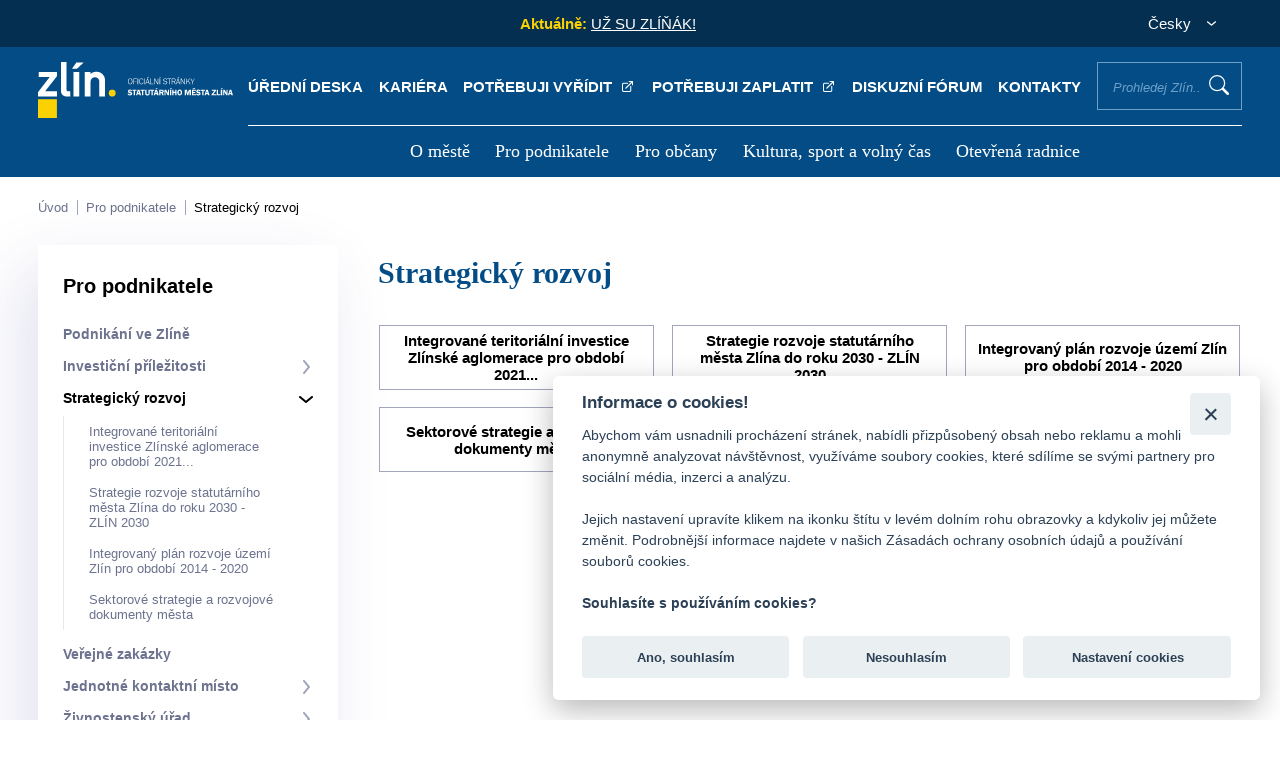

--- FILE ---
content_type: text/html; charset=UTF-8
request_url: https://www.zlin.eu/strategicky-rozvoj
body_size: 42498
content:
<!doctype html>
<html lang="cs">
<head>
    <meta charset="utf-8" />
    <meta http-equiv="X-UA-Compatible" content="IE=edge">
    <meta content="width=device-width, initial-scale=1.0" name="viewport" />
    <meta name="format-detection" content="telephone=no">
    <meta http-equiv="Content-Security-Policy" content="upgrade-insecure-requests">
    <meta property="og:image" content="https://www.zlin.eu/assets/dist/system/front-images/nahled.jpg">
    <meta property="og:title" content="Zlín.eu">
    <meta property="og:description" content="Webové stránky města Zlína">
    <meta name="google-site-verification" content="bDa0O_Sm0sfiUAvCOF3bO4Q1IoRi3tUAsN_dwbjPzT8" />
    <meta name="description" content="Veškeré informace o městě Zlín, magistrátu, úřadech městských částí Zlína, kultuře, podnikání, historii, centru, dopravě, sportu apod.">
    <meta name="robots" content="index, follow">

    <title>Strategický rozvoj - Zlín.eu</title>

    <link rel="icon" type="image/png" href="https://www.zlin.eu/assets/dist/system/images/zlin-favicon.png"/>

    <link rel="stylesheet" href="https://www.zlin.eu/assets/plugins/datetimepicker/css/datetimepicker.css"><link rel="stylesheet" href="https://www.zlin.eu/assets/plugins/jquerymodal/css/jquerymodal.css"><link rel="stylesheet" href="https://www.zlin.eu/assets/plugins/slick/css/slick.css"><link rel="stylesheet" href="https://www.zlin.eu/assets/plugins/slick/css/slick-theme.css"><link rel="stylesheet" href="https://www.zlin.eu/assets/plugins/lightbox/css/lightbox.css"><link rel="stylesheet" href="https://www.zlin.eu/assets/plugins/vegas/css/vegas.css"><link rel="stylesheet" href="https://www.zlin.eu/assets/custom/frontend/css/template.css?ver=17"><link rel="stylesheet" href="https://www.zlin.eu/assets/custom/frontend/css/custom.css?ver=17">    <script>let base_url = 'https://www.zlin.eu/';</script>
	<script>let globalLanguage = 'cz'</script>
    <script defer async src="https://www.googletagmanager.com/gtag/js?id=UA-100063828-1"></script>
    <script>
        window.dataLayer = window.dataLayer || [];
        function gtag(){dataLayer.push(arguments);}
        gtag('js', new Date());

        gtag('config', 'UA-9782258-9');
    </script>
	
	<script async src="https://www.googletagmanager.com/gtag/js?id=G-KXNX9GXLXE"></script>
	<script>
	  window.dataLayer = window.dataLayer || [];
	  function gtag(){dataLayer.push(arguments);}
	  gtag('js', new Date());

	  gtag('config', 'G-KXNX9GXLXE');
	</script>
	
	<script src="https://cdn.onesignal.com/sdks/web/v16/OneSignalSDK.page.js" defer></script>
	<script>
	  window.OneSignalDeferred = window.OneSignalDeferred || [];
	  OneSignalDeferred.push(async function(OneSignal) {
	    await OneSignal.init({
	      appId: "b4423bd1-8475-46ff-8dbc-0ac15cfaf946",
	    });
	  });
	</script>


	
    <script defer src="https://www.google.com/recaptcha/api.js"></script>
	    <script>
	let header47 = 'Pro vyhledávání je nutno zadat nejméně 3 znaky';
	let header64 = 'Odpovědět';
	let header69 = 'Sbalit odpovědi';
	let header15 = 'Nalezeno v článcích';
	let header16 = 'Nalezeno v položkách menu';
	let header46 = 'Nalezeno ve stránkách';
	let header79 = 'Všechny záznamy';
	let header80 = 'Nebyl nalezen žádný příspěvek';
	let header82 = 'z';
	let header81 = 'Obrázek';
	let header83 = 'Zobrazit všechny výsledky';
</script>

    <style>
        .autocomplete p {
            margin: 0;
            margin-bottom: 13px;
        }

    </style>

</head>

<body class="">
    <header>
    <div class="header-content">
        <div class="header-top">
            <p>&nbsp;</p>

            
            
                                <div class="header-news">
                <p><span>Aktuálně:  </span>&nbsp;
<a href="https://zlin.eu/uz-su-zlinak">UŽ SU ZL&Iacute;Ň&Aacute;K!</a>
</p>
            </div>
                                                
            <div class="header-lang">
                <form action="javascript:void(0);">
                    <p class="header-lang-selected">Česky</p>
                    <div class="header-lang-list">
                        <p class="selected" data-lang="cs">Česky</option><p class="" data-lang="en">English</option>
                    </div>
                </form>
            </div>
        </div>
        <div class="header-nav">
            <p class="logo"><a href="https://www.zlin.eu/" title="Úvodní stránka"><img src="https://www.zlin.eu/assets/dist/system/front-images/logo.svg" alt="Úvodní stránka" /></a></p>
            <div>
                <ul class="menu-top">
                    <li><a title="Úřední deska" href="/uredni-deska" target="_self">Úřední deska </a></li><li><a title="Kariéra" href="https://www.zlin.eu/kariera" target="_self">Kariéra </a></li><li><a title="Potřebuji vyřídit" href="https://portal.zlin.eu/obcan" target="_blank">Potřebuji vyřídit <external></external></a></li><li><a title="Potřebuji zaplatit" href="https://portal.zlin.eu/obcan/z-situace/detail/90" target="_blank">Potřebuji zaplatit <external></external></a></li><li><a title="Diskuzní fórum" href="/diskuzni-forum" target="_self">Diskuzní fórum </a></li><li><a title="Kontakty" href="/kontakty-0" target="_self">Kontakty </a></li><li><label for="main-search">Prohledej Zlín...<input class="main-search" id="main-search" type="text" placeholder="Prohledej Zlín..." /></label><button class="search-proceed">Vyhledat</button></li>                </ul>

                
                <div class="autocomplete hidden">
                    <div class="autocomplete-wrapper hidden">
						<div class="autocomplete-col">
                            <p class="autocomplete-heading">Nalezeno v článcích (<span class="search-aktuality-count"></span>)</p>
							<hr>
							<div class="autocomplete-results search-aktuality-result">
                            </div>
						</div>
						<div class="autocomplete-col">
                            <p class="autocomplete-heading">Nalezeno ve stránkách (<span class="search-stranky-count"></span>)</p>
							<hr>
							<div class="autocomplete-results search-stranky-result">
                            </div>
						</div>
						<div class="autocomplete-col">
                            <p class="autocomplete-heading">Nalezeno v úřední desce (<span class="search-deska-count"></span>)</p>
							<hr>
							<div class="autocomplete-results search-deska-result">
                            </div>
						</div>
						<div class="autocomplete-col">
                            <p class="autocomplete-heading">Nalezeno v souborech (<span class="search-soubory-count"></span>)</p>
							<hr>
							<div class="autocomplete-results search-soubory-result">
                            </div>
						</div>
						<div class="autocomplete-col">
                            <p class="autocomplete-heading">Nalezeno ve fórech (<span class="search-forum-count"></span>)</p>
							<hr>
							<div class="autocomplete-results search-forum-result">
                            </div>
						</div>
						<div class="autocomplete-col">
                            <p class="autocomplete-heading">Nalezeno v kontaktech (<span class="search-kontakty-count"></span>)</p>
							<hr>
							<div class="autocomplete-results search-kontakty-result">
                            </div>
						</div>
                    </div>
                    <div class="autocomplete-bottom">
                        <p><strong>Pro vyhledávání je nutno zadat nejméně 3 znaky</strong></p>
                    </div>
                </div>
                                <nav>
                    <ul>
                        <li><a title="O městě" href="https://www.zlin.eu/o-meste" target="_self">O městě </a><img class="menu-close" src="/assets/dist/system/front-images/icon-close-wh.svg" alt="zavřít" /><div tabindex="1000"><ul><li><a title="Historie a současnost Zlína" href="https://www.zlin.eu/historie-a-soucasnost-zlina" target="_self">Historie a současnost Zlína </a></li><li><a title="Symboly a ocenění města" href="https://www.zlin.eu/symboly-a-oceneni-mesta" target="_self">Symboly a ocenění města </a></li><li><a title="Univerzitní město" href="https://www.zlin.eu/univerzitni-mesto" target="_self">Univerzitní město </a></li><li><a title="Životní prostředí" href="https://www.zlin.eu/zivotni-prostredi" target="_self">Životní prostředí </a></li><li><a title="Doprava" href="https://www.zlin.eu/doprava" target="_self">Doprava </a></li><li><a title="Územní plánování" href="https://www.zlin.eu/uzemni-planovani" target="_self">Územní plánování </a></li><li><a title="Projekty města" href="https://www.zlin.eu/projekty-mesta" target="_self">Projekty města </a></li><li><a title="Kultura, sport a volný čas" href="https://www.zlin.eu/kultura-sport-a-volny-cas-0" target="_self">Kultura, sport a volný čas </a></li><li><a title="Virtuální prohlídka" href="http://www.ic-zlin.cz/25075-virtualni-prohlidky" target="_blank">Virtuální prohlídka <external></external></a></li><li><a title="Fotogalerie a krátké spoty o Zlíně" href="http://www.ic-zlin.cz/24838-fotogalerie" target="_blank">Fotogalerie a krátké spoty o Zlíně <external></external></a></li><li><a title="Mapy" href="https://www.zlin.eu/mapy" target="_self">Mapy </a></li><li><a title="Partnerská města" href="https://www.zlin.eu/partnerska-mesta" target="_self">Partnerská města </a></li><li><a title="Organizace a instituce" href="https://www.zlin.eu/organizace-a-instituce" target="_self">Organizace a instituce </a></li><li><a title="Povinně zveřejňované informace" href="https://www.zlin.eu/povinne-zverejnovane-informace" target="_self">Povinně zveřejňované informace </a></li></ul></div></li><li><a title="Pro podnikatele" href="https://www.zlin.eu/pro-podnikatele" target="_self">Pro podnikatele </a><img class="menu-close" src="/assets/dist/system/front-images/icon-close-wh.svg" alt="zavřít" /><div tabindex="1000"><ul><li><a title="Podnikání ve Zlíně" href="https://www.zlin.eu/podnikani-ve-zline" target="_self">Podnikání ve Zlíně </a></li><li><a title="Investiční příležitosti" href="https://www.zlin.eu/investicni-prilezitosti" target="_self">Investiční příležitosti </a></li><li><a title="Strategický rozvoj" href="https://www.zlin.eu/strategicky-rozvoj" target="_self">Strategický rozvoj </a></li><li><a title="Veřejné zakázky" href="https://www.zlin.eu/verejne-zakazky" target="_self">Veřejné zakázky </a></li><li><a title="Jednotné kontaktní místo" href="https://www.zlin.eu/jkm" target="_self">Jednotné kontaktní místo </a></li><li><a title="Živnostenský úřad" href="https://www.zlin.eu/zivnostensky-urad" target="_self">Živnostenský úřad </a></li><li><a title="Poplatek z pobytu" href="https://www.zlin.eu/poplatek-z-pobytu" target="_self">Poplatek z pobytu </a></li></ul></div></li><li><a title="Pro občany" href="/magistrat-0" target="_self">Pro občany </a><img class="menu-close" src="/assets/dist/system/front-images/icon-close-wh.svg" alt="zavřít" /><div tabindex="1000"><ul><li><a title="Magistrát" href="https://www.zlin.eu/magistrat-0" target="_self">Magistrát </a></li><li><a title="Volené orgány" href="https://www.zlin.eu/volene-organy-0" target="_self">Volené orgány </a></li><li><a title="Kontakty a úřední hodiny" href="https://www.zlin.eu/kontakty-a-uredni-hodiny" target="_self">Kontakty a úřední hodiny </a></li><li><a title="Portál občana (potřebuji vyřídit)" href="https://portal.zlin.eu/" target="_blank">Portál občana (potřebuji vyřídit) <external></external></a></li><li><a title="Elektronické objednávky termínů" href="https://www.zlin.eu/elektronicke-objednavky-terminu-0" target="_self">Elektronické objednávky termínů </a></li><li><a title="Formuláře" href="https://www.zlin.eu/formulare" target="_self">Formuláře </a></li><li><a title="Datová schránka" href="https://www.zlin.eu/datova-schranka" target="_self">Datová schránka </a></li><li><a title="Střet zájmů" href="https://www.zlin.eu/stret-zajmu" target="_self">Střet zájmů </a></li><li><a title="Czechpoint" href="https://www.zlin.eu/czechpoint" target="_self">Czechpoint </a></li><li><a title="Obce obvodu s rozšířenou působností Zlín" href="https://www.zlin.eu/obce-obvodu-s-rozsirenou-pusobnosti-zlin" target="_self">Obce obvodu s rozšířenou působností Zlín </a></li><li><a title="Místní části a komise" href="https://www.zlin.eu/mistni-casti-a-komise" target="_self">Místní části a komise </a></li><li><a title="Krizové situace" href="https://www.zlin.eu/krizove-situace" target="_self">Krizové situace </a></li><li><a title="Městská policie Zlín" href="https://www.zlin.eu/mestska-policie-zlin" target="_self">Městská policie Zlín </a></li><li><a title="Příjem digitálních dokumentů" href="https://www.zlin.eu/prijem-digitalnich-dokumentu" target="_self">Příjem digitálních dokumentů </a></li><li><a title="Žádost o informaci dle zák. č. 106/99 Sb" href="https://www.zlin.eu/zadost-o-informaci-dle-zak-c-106-99-sb" target="_self">Žádost o informaci dle zák. č. 106/99 Sb </a></li><li><a title="Úřední deska" href="https://www.zlin.eu/uredni-deska" target="_self">Úřední deska </a></li><li><a title="Obecně závazné vyhlášky a nařízení" href="https://www.zlin.eu/obecne-zavazne-vyhlasky-a-narizeni" target="_self">Obecně závazné vyhlášky a nařízení </a></li><li><a title="Dotace" href="https://www.zlin.eu/dotace" target="_self">Dotace </a></li><li><a title="Poplatky" href="https://www.zlin.eu/poplatky" target="_self">Poplatky </a></li><li><a title="Diskuzní fórum" href="https://www.zlin.eu/diskuzni-forum" target="_self">Diskuzní fórum </a></li><li><a title="Tiskové zprávy" href="https://www.zlin.eu/tiskove-zpravy" target="_self">Tiskové zprávy </a></li><li><a title="O volbách a referendu" href="/volby" target="_self">O volbách a referendu </a></li><li><a title="Magazín Zlín" href="https://www.zlin.eu/magazin-zlin" target="_self">Magazín Zlín </a></li><li><a title="Jarmarky" href="/jarmarky" target="_self">Jarmarky </a></li><li><a title="Oznámení akce veřejnosti přístupné" href="https://www.zlin.eu/oznameni-akce-verejnosti-pristupne" target="_self">Oznámení akce veřejnosti přístupné </a></li><li><a title="Zpracování osobních údajů (GDPR)" href="https://www.zlin.eu/gdpr" target="_self">Zpracování osobních údajů (GDPR) </a></li><li><a title="Ochrana oznamovatelů" href="https://www.zlin.eu/ochrana-oznamovatelu" target="_self">Ochrana oznamovatelů </a></li></ul></div></li><li><a title="Kultura, sport a volný čas" href="https://www.zlin.eu/kultura-sport-a-volny-cas" target="_self">Kultura, sport a volný čas </a><img class="menu-close" src="/assets/dist/system/front-images/icon-close-wh.svg" alt="zavřít" /><div tabindex="1000"><ul><li><a title="Turistický web" href="http://www.ic-zlin.cz/" target="_blank">Turistický web <external></external></a></li><li><a title="Turistické informační centrum" href="http://www.ic-zlin.cz/24975-informacni-stredisko" target="_blank">Turistické informační centrum <external></external></a></li><li><a title="700 let města Zlína" href="https://zlin700.zivy-zlin.cz/" target="_blank">700 let města Zlína <external></external></a></li><li><a title="Turistické cíle" href="http://www.ic-zlin.cz/24771-atraktivity" target="_blank">Turistické cíle <external></external></a></li><li><a title="Kultura" href="http://www.ic-zlin.cz/24746-kultura" target="_blank">Kultura <external></external></a></li><li><a title="Jarmarky" href="https://www.zlin.eu/jarmarky" target="_self">Jarmarky </a></li><li><a title="Sport ve Zlíně" href="http://www.ic-zlin.cz/24667-sport" target="_blank">Sport ve Zlíně <external></external></a></li><li><a title="Ubytování, stravování, nákupy" href="http://www.ic-zlin.cz/24817-ubytovani-stravovani-nakupy" target="_blank">Ubytování, stravování, nákupy <external></external></a></li><li><a title="Kam na oběd" href="http://www.ic-zlin.cz/24835-stravovani" target="_blank">Kam na oběd <external></external></a></li><li><a title="Fotogalerie a krátké spoty o Zlíně" href="http://www.ic-zlin.cz/24838-fotogalerie" target="_blank">Fotogalerie a krátké spoty o Zlíně <external></external></a></li><li><a title="Dětská hřiště" href="https://www.zlin.eu/hriste" target="_self">Dětská hřiště </a></li></ul></div></li><li><a title="Otevřená radnice" href="https://www.zlin.eu/otevrena-radnice" target="_self">Otevřená radnice </a><img class="menu-close" src="/assets/dist/system/front-images/icon-close-wh.svg" alt="zavřít" /><div tabindex="1000"><ul><li><a title="Hospodaření pod lupou" href="/hospodareni-smz" target="_self">Hospodaření pod lupou </a></li><li><a title="Veřejné zakázky" href="/verejne-zakazky" target="_self">Veřejné zakázky </a></li><li><a title="Uzavírané smlouvy" href="/uzavirane-smlouvy-0" target="_self">Uzavírané smlouvy </a></li><li><a title="Zprávy o realizaci projektů podporovaných z fondů EU" href="/projekty-mesta" target="_self">Zprávy o realizaci projektů podporovaných z fondů EU </a></li><li><a title="Záznam z jednání zastupitelstva" href="http://bitest.videostream.sk/zlin/archiv/" target="_blank">Záznam z jednání zastupitelstva <external></external></a></li></ul></div></li>                    </ul>

                </nav>
                <a href="javascript:;" title="menu" class="menu-responsive"><span>menu</span></a>
            </div>
        </div>
    </div>
</header>    <div id="mobile-sidebar" class="header-nav">
    <div>
        <p class="logo"><a href="#" title="Úvodní stránka"><img src="https://www.zlin.eu/assets/dist/system/front-images/logo-blue.svg" alt="Úvodní stránka"/></a></p>
        <a href="javascript:;" title="" class="mobile-sidebar-close">zavřít</a>
        <div class="menu-user">
            <div class="slickable-menu spc_mobile hidden">
                <div><a href="/uredni-deska" title=""><img src="https://www.zlin.eu/assets/dist/system/front-images/icon-document.svg" alt="" /><span>Úřední deska</span></a></div><div><a href="https://www.zlin.eu/kariera" title=""><img src="https://www.zlin.eu/assets/dist/system/front-images/icon-transact.svg" alt="" /><span>Kariéra</span></a></div><div><a href="https://portal.zlin.eu/obcan" title=""><img src="https://www.zlin.eu/assets/dist/system/front-images/icon-pay.svg" alt="" /><span>Potřebuji vyřídit</span></a></div><div><a href="https://portal.zlin.eu/obcan/z-situace/detail/90" title=""><img src="https://www.zlin.eu/assets/dist/system/front-images/icon-keyboard.svg" alt="" /><span>Potřebuji zaplatit</span></a></div><div><a href="/diskuzni-forum" title=""><img src="https://www.zlin.eu/assets/dist/system/front-images/icon-mailbox.svg" alt="" /><span>Diskuzní fórum</span></a></div><div><a href="/kontakty-0" title=""><img src="https://www.zlin.eu/assets/dist/system/front-images/icon-transact.svg" alt="" /><span>Kontakty</span></a></div>            </div>
        </div>
        <div class="mobile-search">
            <p><label for="main-search-mobile">Prohledej Zlín...<input class="main-search" id="main-search-mobile" type="text" placeholder="Prohledej Zlín..." /></label><button class="search-proceed">Vyhledat</button></p>
            <div class="autocomplete hidden">
                <div class="autocomplete-wrapper hidden">
                    <div class="autocomplete-col">
                        <p class="autocomplete-heading">Nalezeno v článcích (<span class="search-aktuality-count"></span>)</p>
                        <hr>
                        <div class="autocomplete-results search-aktuality-result">
                        </div>
                    </div>
                    <div class="autocomplete-col">
                        <p class="autocomplete-heading">Nalezeno v položkách menu (<span class="search-menu-count"></span>)</p>
                        <hr>
                        <div class="autocomplete-results search-menu-result">
                        </div>
                    </div>
                    <div class="autocomplete-col">
                        <p class="autocomplete-heading">Nalezeno ve stránkách (<span class="search-stranky-count"></span>)</p>
                        <hr>
                        <div class="autocomplete-results search-stranky-result">
                        </div>
                    </div>
                </div>
                <div class="autocomplete-bottom">
                    <p><strong>Pro vyhledávání je nutno zadat nejméně 3 znaky</strong></p>
                </div>
            </div>
        </div>
        <div class="mobile-menu-slide">
            <div class="mobile-control" data-id="null">
                <div class="control-elements">
                    <p class="control-elements-heading">Hlavní menu</p>
                    <p class="back-level"><img src="https://www.zlin.eu/assets/dist/system/front-images/arrow-back.svg" alt="">Zpět</p>
                </div>
                <nav>
                    <ul class="treeview">
                        <li data-type="redirect" data-id="6214f122fea04b13b23b0573" data-path="https://www.zlin.eu/o-meste"><span></span><a href="#" title="">O městě</a></li><li data-type="redirect" data-id="6214f6f7a939594f592caced" data-path="https://www.zlin.eu/pro-podnikatele"><span></span><a href="#" title="">Pro podnikatele</a></li><li data-type="redirect" data-id="62207940dcd9b138aa286c1e" data-path="/magistrat-0"><span></span><a href="#" title="">Pro občany</a></li><li data-type="redirect" data-id="6220b67dc0159174a34fc78c" data-path="https://www.zlin.eu/kultura-sport-a-volny-cas"><span></span><a href="#" title="">Kultura, sport a volný čas</a></li><li data-type="redirect" data-id="6220c1081e28ed41e36c9e53" data-path="https://www.zlin.eu/otevrena-radnice"><span></span><a href="#" title="">Otevřená radnice</a></li>                    </ul>
                </nav>
                <p class="social-media">
                    <a href="https://zlin.munipolis.cz/" target="_blank" title="Mobilní rozhlas">
                        <img src="https://www.zlin.eu/assets/dist/system/front-images/icon-radio.svg" alt="Mobilní rozhlas" />
                    </a>
                    <a href="https://www.facebook.com/mestozlin.eu/" target="_blank" title="Facebook">
                        <img src="https://www.zlin.eu/assets/dist/system/front-images/icon-facebook.svg" alt="Facebook" />
                    </a>
                    <a href="https://www.instagram.com/zlin.eu/?hl=cs" title="Instagram" target="_blank">
                        <img src="https://www.zlin.eu/assets/dist/system/front-images/icon-instagram.svg" alt="Instagram" />
                    </a> <a href="https://www.youtube.com/channel/UCgUS5x-XLiGDAuA2tuil2RA" title="Youtube" target="_blank">
                        <img src="https://www.zlin.eu/assets/dist/system/front-images/icon-youtube.svg" alt="Youtube" />
                    </a>
                </p>
            </div>
            <div class="mobile-control hidden" data-id="null">
                <div class="control-elements">
                    <p class="control-elements-heading"></p>
                    <p class="back-level"><img src="https://www.zlin.eu/assets/dist/system/front-images/arrow-back.svg" alt="">Zpět</p>
                </div>
                <nav>
                    <ul class="treeview">
                    </ul>
                </nav>
                <p class="social-media">
                    <a href="https://zlin.munipolis.cz/" target="_blank" title="Mobilní rozhlas">
                        <img src="https://www.zlin.eu/assets/dist/system/front-images/icon-radio.svg" alt="Mobilní rozhlas" />
                    </a>
                    <a href="https://www.facebook.com/mestozlin.eu/" target="_blank" title="Facebook">
                        <img src="https://www.zlin.eu/assets/dist/system/front-images/icon-facebook.svg" alt="Facebook" />
                    </a>
                    <a href="https://www.instagram.com/zlin.eu/?hl=cs" title="Instagram" target="_blank">
                        <img src="https://www.zlin.eu/assets/dist/system/front-images/icon-instagram.svg" alt="Instagram" />
                    </a> <a href="https://www.youtube.com/channel/UCgUS5x-XLiGDAuA2tuil2RA" title="Youtube" target="_blank">
                        <img src="https://www.zlin.eu/assets/dist/system/front-images/icon-youtube.svg" alt="Youtube" />
                    </a>
                </p>
            </div>
        </div>
    </div>
</div>    
<div class="breadcrumbs-wrapper container">
    <img class="slide" src="https://www.zlin.eu/assets/dist/system/front-images/breadcrumbs-arrow.svg" alt="" />
    <img class="slide-right" src="https://www.zlin.eu/assets/dist/system/front-images/breadcrumbs-arrow.svg" alt="" />
    <div class="breadcrumbs">
        <a href="https://www.zlin.eu/" title="">Úvod</a> <a href="https://www.zlin.eu/pro-podnikatele" title="">Pro podnikatele</a> <a href="https://www.zlin.eu/strategicky-rozvoj" title="">Strategický rozvoj</a>    </div>    
</div>

<div class="container site-content">
    <div class="site-content-left">
        <p>Pro podnikatele</p><ul class="main-left-menu"><li ><a title="Podnikání ve Zlíně" target="_self" href="https://www.zlin.eu/podnikani-ve-zline">Podnikání ve Zlíně </a><li ><a title="Investiční příležitosti" target="_self" href="https://www.zlin.eu/investicni-prilezitosti">Investiční příležitosti </a><ul><li><a title="Strategie rozvoje statutárního města Zlína do roku 2020 - ZLÍN 2020" target="_self" href="strategie-rozvoje-statutarniho-mesta-zlina-do-roku-2020-zlin-2020">Strategie rozvoje ZLÍN 2020 </a></li><li><a title="Integrovaný plán rozvoje území Zlín pro období 2014 - 2020" target="_self" href="integrovany-plan-rozvoje-uzemi-zlin-pro-obdobi-2014-2020">Integrovaný plán rozvoje 2014 - 2020 </a></li><li><a title="Brownfields ve Zlínském kraji" target="_blank" href="https://www.kr-zlinsky.cz/strategicky-rozvoj-cl-10.html">Brownfields ve Zlínském kraji <external></external></a></li><li><a title="Czechinvest - Agentura pro podporu podnikání a investic" target="_blank" href="http://www.czechinvest.org/">Czechinvest - Agentura pro podporu podnikání a investic <external></external></a></li><li><a title="Krajská hospodářská komora Zlínského kraje" target="_blank" href="http://www.khkzk.cz/">Krajská hospodářská komora Zlínského kraje <external></external></a></li><li><a title="Technologické inovační centrum" target="_blank" href="http://www.ticzlin.cz/index.php">Technologické inovační centrum <external></external></a></li><li><a title="Ministerstvo průmyslu a obchodu - podpora podnikání" target="_blank" href="https://www.mpo.cz/cz/podnikani/dotace-a-podpora-podnikani/">Ministerstvo průmyslu a obchodu - podpora podnikání <external></external></a></li><li><a title="Operační program podnikání a inovace pro konkurenceschopnost" target="_blank" href="https://www.agentura-api.org/">Operační program podnikání a inovace pro konkurenceschopnost <external></external></a></li><li><a title="Integrovaný regionální operační program" target="_blank" href="http://www.dotaceeu.cz/cs/Microsites/IROP/Uvodni-strana">Integrovaný regionální operační program <external></external></a></li></ul><span></span></li><li class="active"><a title="Strategický rozvoj" target="_self" href="https://www.zlin.eu/strategicky-rozvoj">Strategický rozvoj </a><ul><li><a title="Integrované teritoriální investice Zlínské aglomerace pro období 2021 - 2027" target="_self" href="https://www.zlin.eu/integrovane-teritorialni-investice-zlinske-aglomerace-pro-obdobi-2021-2027">Integrované teritoriální investice Zlínské aglomerace pro období 2021... </a></li><li><a title="Strategie rozvoje statutárního města Zlína do roku 2030 - ZLÍN 2030" target="_self" href="https://www.zlin.eu/strategie-rozvoje-statutarniho-mesta-zlina-do-roku-2030-zlin-2030">Strategie rozvoje statutárního města Zlína do roku 2030 - ZLÍN 2030 </a></li><li><a title="Integrovaný plán rozvoje území Zlín pro období 2014 - 2020" target="_self" href="https://www.zlin.eu/integrovany-plan-rozvoje-uzemi-zlin-pro-obdobi-2014-2020">Integrovaný plán rozvoje území Zlín pro období 2014 - 2020 </a></li><li><a title="Sektorové strategie a rozvojové dokumenty města" target="_self" href="https://www.zlin.eu/sektorove-strategie-a-rozvojove-dokumenty-mesta">Sektorové strategie a rozvojové dokumenty města </a></li></ul><span></span></li><li ><a title="Veřejné zakázky" target="_self" href="https://www.zlin.eu/verejne-zakazky">Veřejné zakázky </a><li ><a title="Jednotné kontaktní místo" target="_self" href="https://www.zlin.eu/jkm">Jednotné kontaktní místo </a><ul><li><a title="Taxislužba - průkaz řidiče taxislužby" target="_self" href="https://www.zlin.eu/taxisluzba-prukaz-ridice-taxisluzby">Taxislužba - průkaz řidiče taxislužby </a></li></ul><span></span></li><li ><a title="Živnostenský úřad" target="_self" href="https://www.zlin.eu/zivnostensky-urad">Živnostenský úřad </a><ul><li><a title="Kontakt, provozní doba a možnost rezervace termínu návštěvy" target="_self" href="/odbor-zivnostensky-0">Kontakt, provozní doba a možnost rezervace termínu návštěvy </a></li><li><a title="Formuláře" target="_self" href="/odbor-zivnostensky">Formuláře </a></li><li><a title="Položit dotaz" target="_blank" href="https://formulare.zlin.eu/aforms.php?action=fill&id_form=24">Položit dotaz <external></external></a></li><li><a title="O nás" target="_self" href="/odbor-zivnostensky-1">O nás </a></li></ul><span></span></li><li ><a title="Poplatek z pobytu" target="_self" href="https://www.zlin.eu/poplatek-z-pobytu">Poplatek z pobytu </a>    </div>
    <div class="site-content-right">
        <h1>Strategický rozvoj</h1>
        <div class="site-module">
    <div class="tiles-list">
        <p><a title="Integrované teritoriální investice Zlínské aglomerace pro období 2021 - 2027" href="https://www.zlin.eu/integrovane-teritorialni-investice-zlinske-aglomerace-pro-obdobi-2021-2027" target="_self">Integrované teritoriální investice Zlínské aglomerace pro období 2021... </a></p><p><a title="Strategie rozvoje statutárního města Zlína do roku 2030 - ZLÍN 2030" href="https://www.zlin.eu/strategie-rozvoje-statutarniho-mesta-zlina-do-roku-2030-zlin-2030" target="_self">Strategie rozvoje statutárního města Zlína do roku 2030 - ZLÍN 2030 </a></p><p><a title="Integrovaný plán rozvoje území Zlín pro období 2014 - 2020" href="https://www.zlin.eu/integrovany-plan-rozvoje-uzemi-zlin-pro-obdobi-2014-2020" target="_self">Integrovaný plán rozvoje území Zlín pro období 2014 - 2020 </a></p><p><a title="Sektorové strategie a rozvojové dokumenty města" href="https://www.zlin.eu/sektorove-strategie-a-rozvojove-dokumenty-mesta" target="_self">Sektorové strategie a rozvojové dokumenty města </a></p>    </div>
</div>
    </div>
</div>
    <footer>
    <div class="container">
        <div class="footer-col">
            <h3>Kontaktní spojení</h3>
            <hr>
            <div class="footer-contacts">
                <div>
                    <p>statutární město Zlín<br />náměstí Míru 12<br />760 01 Zlín<br />(<a href="https://www.zlin.eu/abecedni-seznam-mmz" title="">všechna kontaktní spojení</a>)</p>
                    <p>IČO: 00283924</p>
                </div>
                <div>
                    <p>telefon: <a href="tel:+420577630111" title="">+420 577 630 111</a><br />
                                                <img src="https://www.zlin.eu/assets/dist/system/front-images/icon-neslysici.svg" alt="infolinka pro neslyšící" /> <a href="https://zlin.infolinky.textcom.cz/app/" title="">infolinka s online přepisem řeči pro osoby s postižením sluchu</a><br />
                                                datová schránka: ID: 5ttb7bs</p>
                    <p class="footer-media"><a href="#" title="Facebook"><img src="https://www.zlin.eu/assets/dist/system/front-images/icon-facebook.svg" alt="Facebook" /></a> <a href="#" title="Instagram"><img src="https://www.zlin.eu/assets/dist/system/front-images/icon-instagram.svg" alt="Instagram" /></a> <a href="#" title="Youtube"><img src="https://www.zlin.eu/assets/dist/system/front-images/icon-youtube.svg" alt="Youtube" /></a></p>
                </div>
            </div>
        </div>
        <div class="footer-col">
            <h3>Menu</h3>
            <hr>
            <ul>
                <li><a title="O městě" href="https://www.zlin.eu/o-meste" target="_self">O městě </a></li><li><a title="Pro podnikatele" href="https://www.zlin.eu/pro-podnikatele" target="_self">Pro podnikatele </a></li><li><a title="Pro občany" href="/magistrat-0" target="_self">Pro občany </a></li><li><a title="Kultura, sport a volný čas" href="https://www.zlin.eu/kultura-sport-a-volny-cas" target="_self">Kultura, sport a volný čas </a></li><li><a title="Otevřená radnice" href="https://www.zlin.eu/otevrena-radnice" target="_self">Otevřená radnice </a></li>            </ul>
        </div>
        <div class="footer-col">
            <h3>Rychlá navigace</h3>
            <hr>
            <ul>
                    <li><a title="Úřední deska" href="/uredni-deska" target="_self">Úřední deska </a></li><li><a title="Kariéra" href="https://www.zlin.eu/kariera" target="_self">Kariéra </a></li><li><a title="Potřebuji vyřídit" href="https://portal.zlin.eu/obcan" target="_blank">Potřebuji vyřídit <external></external></a></li><li><a title="Potřebuji zaplatit" href="https://portal.zlin.eu/obcan/z-situace/detail/90" target="_blank">Potřebuji zaplatit <external></external></a></li><li><a title="Diskuzní fórum" href="/diskuzni-forum" target="_self">Diskuzní fórum </a></li><li><a title="Kontakty" href="/kontakty-0" target="_self">Kontakty </a></li>            </ul>
        </div>
        <div class="footer-col">
            <div class="newsletter-box">
                <h4>Odběr novinek</h4>
                <p>Zaregistrujte svou e-mailovou adresu k pravidelnému odběru aktuálních informací z našeho webu</p>
                <p><a href="javascript:;" title="" id="newsletterSubscribtion">Přihlásit se k odběru</a></p>
            </div>
        </div>
    </div>
</footer>

<section class="container site-reports">
    <div class="reports-video">
        <h2>Nejnovější videoreportáže</h2>
        <div><iframe loading="lazy" title="Youtube feed" src="https://www.youtube.com/embed/MuwRvm2DSjQ?controls=0" title="YouTube video player" frameborder="0" allow="accelerometer; clipboard-write; encrypted-media; gyroscope; picture-in-picture" allowfullscreen></iframe></div><div><iframe loading="lazy" title="Youtube feed" src="https://www.youtube.com/embed/0NXxrQ1O8k4?controls=0" title="YouTube video player" frameborder="0" allow="accelerometer; clipboard-write; encrypted-media; gyroscope; picture-in-picture" allowfullscreen></iframe></div><div><iframe loading="lazy" title="Youtube feed" src="https://www.youtube.com/embed/YD2wap2dxyg?controls=0" title="YouTube video player" frameborder="0" allow="accelerometer; clipboard-write; encrypted-media; gyroscope; picture-in-picture" allowfullscreen></iframe></div><div><iframe loading="lazy" title="Youtube feed" src="https://www.youtube.com/embed/g8EI0ecCTbg?controls=0" title="YouTube video player" frameborder="0" allow="accelerometer; clipboard-write; encrypted-media; gyroscope; picture-in-picture" allowfullscreen></iframe></div>    </div>
    <div class="reports-fb">
        <h2>Z facebooku</h2>
        <iframe loading="lazy" title="Facebook feed" class="fb-page" src="https://www.facebook.com/plugins/page.php?href=https%3A%2F%2Fwww.facebook.com%2Fmestozlin.eu&tabs=timeline&width=300&height=500&small_header=true&adapt_container_width=true&hide_cover=true&show_facepile=false&appId=106047757236" width="300" height="500" style="border:none;overflow:hidden" scrolling="no" frameborder="0" allowfullscreen="true" allow="autoplay; clipboard-write; encrypted-media; picture-in-picture; web-share"></iframe>    </div>
    <div class="reports-ig">
        <h2>#SledujZlin</h2>
   
		<iframe loading="lazy" title="Instagram feed" width="320" height="440" src="https://www.instagram.com/p/DTI87sCjeBf/embed" frameborder="0"></iframe>
    </div>
</section>
<section class="container reports-app">
    <p class="h4">Aplikace Mobilní rozhlas</p>
    <p>Chcete dostávat do svého mobilu či mailu upozornění na blížící se nebezpečí, odstávky, poruchy a výpadky energií, ankety, pozvánky na kulturní a sportovní akce?</p>
    <p><a href="https://zlin.munipolis.cz" target="_blank" title="">Více informací o aplikaci <external></external></a></p>
    <p><a href="https://apps.apple.com/cz/app/mobilní-rozhlas/id1378883073?l=cs" title=""><img loading="lazy" src="https://www.zlin.eu/assets/dist/system/front-images/btn-app-store.svg" alt="App Store" /></a> <a href="https://play.google.com/store/apps/details?id=com.neogenia.zlepseme_cesko" title=""><img loading="lazy" src="https://www.zlin.eu/assets/dist/system/front-images/btn-google-play.svg" alt="Google Play" /></a></p>
</section>

<div class="container site-bottom">
    <div>
        <div>
            <p>&copy; 2026 Magistrát města Zlína<br />všechna práva vyhrazena</p>
            <p class="bottom-mobile">Podněty k webovým stránkám<br />Kontakt: <a href="mailto:webmaster@zlin.eu" title="">webmaster@zlin.eu</a></p>
        </div>
        <ul>
            <li><a href="https://www.zlin.eu/prohlaseni-o-pouzivani-cookies-0" title="">Prohlášení o používání cookies</a></li>
            <li><a href="https://www.zlin.eu/gdpr" title="">Ochrana osobních údajů</a></li>
            <li><a href="https://www.zlin.eu/prohlaseni-o-pristupnosti" title="">Prohlášení o přístupnosti</a></li>
            <!--<li><a href="#" title="">Mapa stránek</a></li>-->
        </ul>
        <p><a target="_blank" href="https://formulare.zlin.eu/aforms.php?action=fill&id_form=23&id_fldr=2" title="Podněty k webovým stránkám">Podněty k webovým stránkám</a><br />Kontakt: <a href="mailto:webmaster@zlin.eu" title="">webmaster@zlin.eu</a></p>
        <p class="bottom-logos"><img loading="lazy" src="https://www.zlin.eu/assets/dist/system/front-images/logo-eu.jpg" alt="logo EU" /></p>
    </div>
</div>

    <div class="modal" id="subscriptionModal">
        <p class="subscription-header">Registruj se k odběru novinek</p>
        <p>Zaregistrujte svou e-mailovou adresu k pravidelnému odběru aktuálních informací z našeho webu</p>
        <form method="POST" action="https://www.zlin.eu/odber-newsletter">
            <label for="sub-email">Váš e-mail</label>
            <input type="email" name="sub-email" id="sub-email" placeholder="Váš e-mail" required>
            <br>
            <input type="checkbox" name="sub-check" id="sub-check" required>
            <label for="sub-check"> <a href="https://www.zlin.eu/ochrana-osobnich-udaju">Informace o zpracování osobních údajů</a></label>
            <p style="color:red;padding: 0;margin: 0;margin-top: 24px;">Musíte zathnout, že nejste robot.</p>
            <div class="rowrecaptcha" style="padding-top: 14px;">
                <div class="g-recaptcha"  data-sitekey="6LdYzT4gAAAAANRDhxwNRhwWhpaBesbqW6I8N6G6" ></div>
            </div>
            <button type="submit">Registrovat se</button>
        </form>
    </div>

            <p class="to-top"><img loading="lazy" src="https://www.zlin.eu/assets/dist/system/front-images/btn-up.svg" alt="Nahoru" /></p>
    
    <div id="universalModal" class="modal">

    </div>
    <script src="https://www.zlin.eu/assets/plugins/jquery/js/jquery.js" ></script><script src="https://www.zlin.eu/assets/plugins/datetimepicker/js/datetimepicker.js" defer></script><script src="https://www.zlin.eu/assets/plugins/jquerymodal/js/jquerymodal.js" defer></script><script src="https://www.zlin.eu/assets/plugins/slick/js/slick.js" ></script><script src="https://www.zlin.eu/assets/plugins/switch/js/switch.js" ></script><script src="https://www.zlin.eu/assets/plugins/sweetalert2/js/sweetalert2.js" defer></script><script src="https://www.zlin.eu/assets/plugins/lightbox/js/lightbox.js" ></script><script src="https://www.zlin.eu/assets/plugins/jquerycycle/js/jquerycycle.js" defer></script><script src="https://www.zlin.eu/assets/plugins/vegas/js/vegas.js" ></script><script src="https://www.zlin.eu/assets/plugins/qrcode/js/qrcode.js" ></script><script src="https://www.zlin.eu/assets/custom/frontend/js/template.js?id=5" ></script><script src="https://www.zlin.eu/assets/custom/frontend/js/custom.js?ver=15" ></script><script defer type="text/javascript" src="https://maps.google.com/maps/api/js?key=AIzaSyDSbwAh74obT8EPKFspRgaqln0OSIvxnJA"></script><script src="https://www.zlin.eu/assets/custom/frontend/js/detska_hriste.js" ></script><script src="https://www.zlin.eu/assets/custom/frontend/js/jquery.flot.js" defer></script><script src="https://www.zlin.eu/assets/custom/frontend/js/monitoring_hladiny.js" ></script>







    
    <link rel="stylesheet" href="https://app.cookie-lista.cloud/assets/plugins/cookieconsent/css/cookieconsent.css">
    <script src="https://app.cookie-lista.cloud/assets/plugins/jscookie/js/jscookie.js"></script>
    <script src="https://app.cookie-lista.cloud/assets/plugins/cookieconsent/js/cookieconsent.js"></script>
    <script src="https://app.cookie-lista.cloud/assets/plugins/cookieconsent/js/cookieconsent-setting.js?hash=6298ca26d71fe6298ca26d7200&lang=cs" id="settings-script" defer async></script>
    </body>

</html>


--- FILE ---
content_type: text/html; charset=utf-8
request_url: https://www.google.com/recaptcha/api2/anchor?ar=1&k=6LdYzT4gAAAAANRDhxwNRhwWhpaBesbqW6I8N6G6&co=aHR0cHM6Ly93d3cuemxpbi5ldTo0NDM.&hl=en&v=PoyoqOPhxBO7pBk68S4YbpHZ&size=normal&anchor-ms=20000&execute-ms=30000&cb=dx297gubgf0c
body_size: 49412
content:
<!DOCTYPE HTML><html dir="ltr" lang="en"><head><meta http-equiv="Content-Type" content="text/html; charset=UTF-8">
<meta http-equiv="X-UA-Compatible" content="IE=edge">
<title>reCAPTCHA</title>
<style type="text/css">
/* cyrillic-ext */
@font-face {
  font-family: 'Roboto';
  font-style: normal;
  font-weight: 400;
  font-stretch: 100%;
  src: url(//fonts.gstatic.com/s/roboto/v48/KFO7CnqEu92Fr1ME7kSn66aGLdTylUAMa3GUBHMdazTgWw.woff2) format('woff2');
  unicode-range: U+0460-052F, U+1C80-1C8A, U+20B4, U+2DE0-2DFF, U+A640-A69F, U+FE2E-FE2F;
}
/* cyrillic */
@font-face {
  font-family: 'Roboto';
  font-style: normal;
  font-weight: 400;
  font-stretch: 100%;
  src: url(//fonts.gstatic.com/s/roboto/v48/KFO7CnqEu92Fr1ME7kSn66aGLdTylUAMa3iUBHMdazTgWw.woff2) format('woff2');
  unicode-range: U+0301, U+0400-045F, U+0490-0491, U+04B0-04B1, U+2116;
}
/* greek-ext */
@font-face {
  font-family: 'Roboto';
  font-style: normal;
  font-weight: 400;
  font-stretch: 100%;
  src: url(//fonts.gstatic.com/s/roboto/v48/KFO7CnqEu92Fr1ME7kSn66aGLdTylUAMa3CUBHMdazTgWw.woff2) format('woff2');
  unicode-range: U+1F00-1FFF;
}
/* greek */
@font-face {
  font-family: 'Roboto';
  font-style: normal;
  font-weight: 400;
  font-stretch: 100%;
  src: url(//fonts.gstatic.com/s/roboto/v48/KFO7CnqEu92Fr1ME7kSn66aGLdTylUAMa3-UBHMdazTgWw.woff2) format('woff2');
  unicode-range: U+0370-0377, U+037A-037F, U+0384-038A, U+038C, U+038E-03A1, U+03A3-03FF;
}
/* math */
@font-face {
  font-family: 'Roboto';
  font-style: normal;
  font-weight: 400;
  font-stretch: 100%;
  src: url(//fonts.gstatic.com/s/roboto/v48/KFO7CnqEu92Fr1ME7kSn66aGLdTylUAMawCUBHMdazTgWw.woff2) format('woff2');
  unicode-range: U+0302-0303, U+0305, U+0307-0308, U+0310, U+0312, U+0315, U+031A, U+0326-0327, U+032C, U+032F-0330, U+0332-0333, U+0338, U+033A, U+0346, U+034D, U+0391-03A1, U+03A3-03A9, U+03B1-03C9, U+03D1, U+03D5-03D6, U+03F0-03F1, U+03F4-03F5, U+2016-2017, U+2034-2038, U+203C, U+2040, U+2043, U+2047, U+2050, U+2057, U+205F, U+2070-2071, U+2074-208E, U+2090-209C, U+20D0-20DC, U+20E1, U+20E5-20EF, U+2100-2112, U+2114-2115, U+2117-2121, U+2123-214F, U+2190, U+2192, U+2194-21AE, U+21B0-21E5, U+21F1-21F2, U+21F4-2211, U+2213-2214, U+2216-22FF, U+2308-230B, U+2310, U+2319, U+231C-2321, U+2336-237A, U+237C, U+2395, U+239B-23B7, U+23D0, U+23DC-23E1, U+2474-2475, U+25AF, U+25B3, U+25B7, U+25BD, U+25C1, U+25CA, U+25CC, U+25FB, U+266D-266F, U+27C0-27FF, U+2900-2AFF, U+2B0E-2B11, U+2B30-2B4C, U+2BFE, U+3030, U+FF5B, U+FF5D, U+1D400-1D7FF, U+1EE00-1EEFF;
}
/* symbols */
@font-face {
  font-family: 'Roboto';
  font-style: normal;
  font-weight: 400;
  font-stretch: 100%;
  src: url(//fonts.gstatic.com/s/roboto/v48/KFO7CnqEu92Fr1ME7kSn66aGLdTylUAMaxKUBHMdazTgWw.woff2) format('woff2');
  unicode-range: U+0001-000C, U+000E-001F, U+007F-009F, U+20DD-20E0, U+20E2-20E4, U+2150-218F, U+2190, U+2192, U+2194-2199, U+21AF, U+21E6-21F0, U+21F3, U+2218-2219, U+2299, U+22C4-22C6, U+2300-243F, U+2440-244A, U+2460-24FF, U+25A0-27BF, U+2800-28FF, U+2921-2922, U+2981, U+29BF, U+29EB, U+2B00-2BFF, U+4DC0-4DFF, U+FFF9-FFFB, U+10140-1018E, U+10190-1019C, U+101A0, U+101D0-101FD, U+102E0-102FB, U+10E60-10E7E, U+1D2C0-1D2D3, U+1D2E0-1D37F, U+1F000-1F0FF, U+1F100-1F1AD, U+1F1E6-1F1FF, U+1F30D-1F30F, U+1F315, U+1F31C, U+1F31E, U+1F320-1F32C, U+1F336, U+1F378, U+1F37D, U+1F382, U+1F393-1F39F, U+1F3A7-1F3A8, U+1F3AC-1F3AF, U+1F3C2, U+1F3C4-1F3C6, U+1F3CA-1F3CE, U+1F3D4-1F3E0, U+1F3ED, U+1F3F1-1F3F3, U+1F3F5-1F3F7, U+1F408, U+1F415, U+1F41F, U+1F426, U+1F43F, U+1F441-1F442, U+1F444, U+1F446-1F449, U+1F44C-1F44E, U+1F453, U+1F46A, U+1F47D, U+1F4A3, U+1F4B0, U+1F4B3, U+1F4B9, U+1F4BB, U+1F4BF, U+1F4C8-1F4CB, U+1F4D6, U+1F4DA, U+1F4DF, U+1F4E3-1F4E6, U+1F4EA-1F4ED, U+1F4F7, U+1F4F9-1F4FB, U+1F4FD-1F4FE, U+1F503, U+1F507-1F50B, U+1F50D, U+1F512-1F513, U+1F53E-1F54A, U+1F54F-1F5FA, U+1F610, U+1F650-1F67F, U+1F687, U+1F68D, U+1F691, U+1F694, U+1F698, U+1F6AD, U+1F6B2, U+1F6B9-1F6BA, U+1F6BC, U+1F6C6-1F6CF, U+1F6D3-1F6D7, U+1F6E0-1F6EA, U+1F6F0-1F6F3, U+1F6F7-1F6FC, U+1F700-1F7FF, U+1F800-1F80B, U+1F810-1F847, U+1F850-1F859, U+1F860-1F887, U+1F890-1F8AD, U+1F8B0-1F8BB, U+1F8C0-1F8C1, U+1F900-1F90B, U+1F93B, U+1F946, U+1F984, U+1F996, U+1F9E9, U+1FA00-1FA6F, U+1FA70-1FA7C, U+1FA80-1FA89, U+1FA8F-1FAC6, U+1FACE-1FADC, U+1FADF-1FAE9, U+1FAF0-1FAF8, U+1FB00-1FBFF;
}
/* vietnamese */
@font-face {
  font-family: 'Roboto';
  font-style: normal;
  font-weight: 400;
  font-stretch: 100%;
  src: url(//fonts.gstatic.com/s/roboto/v48/KFO7CnqEu92Fr1ME7kSn66aGLdTylUAMa3OUBHMdazTgWw.woff2) format('woff2');
  unicode-range: U+0102-0103, U+0110-0111, U+0128-0129, U+0168-0169, U+01A0-01A1, U+01AF-01B0, U+0300-0301, U+0303-0304, U+0308-0309, U+0323, U+0329, U+1EA0-1EF9, U+20AB;
}
/* latin-ext */
@font-face {
  font-family: 'Roboto';
  font-style: normal;
  font-weight: 400;
  font-stretch: 100%;
  src: url(//fonts.gstatic.com/s/roboto/v48/KFO7CnqEu92Fr1ME7kSn66aGLdTylUAMa3KUBHMdazTgWw.woff2) format('woff2');
  unicode-range: U+0100-02BA, U+02BD-02C5, U+02C7-02CC, U+02CE-02D7, U+02DD-02FF, U+0304, U+0308, U+0329, U+1D00-1DBF, U+1E00-1E9F, U+1EF2-1EFF, U+2020, U+20A0-20AB, U+20AD-20C0, U+2113, U+2C60-2C7F, U+A720-A7FF;
}
/* latin */
@font-face {
  font-family: 'Roboto';
  font-style: normal;
  font-weight: 400;
  font-stretch: 100%;
  src: url(//fonts.gstatic.com/s/roboto/v48/KFO7CnqEu92Fr1ME7kSn66aGLdTylUAMa3yUBHMdazQ.woff2) format('woff2');
  unicode-range: U+0000-00FF, U+0131, U+0152-0153, U+02BB-02BC, U+02C6, U+02DA, U+02DC, U+0304, U+0308, U+0329, U+2000-206F, U+20AC, U+2122, U+2191, U+2193, U+2212, U+2215, U+FEFF, U+FFFD;
}
/* cyrillic-ext */
@font-face {
  font-family: 'Roboto';
  font-style: normal;
  font-weight: 500;
  font-stretch: 100%;
  src: url(//fonts.gstatic.com/s/roboto/v48/KFO7CnqEu92Fr1ME7kSn66aGLdTylUAMa3GUBHMdazTgWw.woff2) format('woff2');
  unicode-range: U+0460-052F, U+1C80-1C8A, U+20B4, U+2DE0-2DFF, U+A640-A69F, U+FE2E-FE2F;
}
/* cyrillic */
@font-face {
  font-family: 'Roboto';
  font-style: normal;
  font-weight: 500;
  font-stretch: 100%;
  src: url(//fonts.gstatic.com/s/roboto/v48/KFO7CnqEu92Fr1ME7kSn66aGLdTylUAMa3iUBHMdazTgWw.woff2) format('woff2');
  unicode-range: U+0301, U+0400-045F, U+0490-0491, U+04B0-04B1, U+2116;
}
/* greek-ext */
@font-face {
  font-family: 'Roboto';
  font-style: normal;
  font-weight: 500;
  font-stretch: 100%;
  src: url(//fonts.gstatic.com/s/roboto/v48/KFO7CnqEu92Fr1ME7kSn66aGLdTylUAMa3CUBHMdazTgWw.woff2) format('woff2');
  unicode-range: U+1F00-1FFF;
}
/* greek */
@font-face {
  font-family: 'Roboto';
  font-style: normal;
  font-weight: 500;
  font-stretch: 100%;
  src: url(//fonts.gstatic.com/s/roboto/v48/KFO7CnqEu92Fr1ME7kSn66aGLdTylUAMa3-UBHMdazTgWw.woff2) format('woff2');
  unicode-range: U+0370-0377, U+037A-037F, U+0384-038A, U+038C, U+038E-03A1, U+03A3-03FF;
}
/* math */
@font-face {
  font-family: 'Roboto';
  font-style: normal;
  font-weight: 500;
  font-stretch: 100%;
  src: url(//fonts.gstatic.com/s/roboto/v48/KFO7CnqEu92Fr1ME7kSn66aGLdTylUAMawCUBHMdazTgWw.woff2) format('woff2');
  unicode-range: U+0302-0303, U+0305, U+0307-0308, U+0310, U+0312, U+0315, U+031A, U+0326-0327, U+032C, U+032F-0330, U+0332-0333, U+0338, U+033A, U+0346, U+034D, U+0391-03A1, U+03A3-03A9, U+03B1-03C9, U+03D1, U+03D5-03D6, U+03F0-03F1, U+03F4-03F5, U+2016-2017, U+2034-2038, U+203C, U+2040, U+2043, U+2047, U+2050, U+2057, U+205F, U+2070-2071, U+2074-208E, U+2090-209C, U+20D0-20DC, U+20E1, U+20E5-20EF, U+2100-2112, U+2114-2115, U+2117-2121, U+2123-214F, U+2190, U+2192, U+2194-21AE, U+21B0-21E5, U+21F1-21F2, U+21F4-2211, U+2213-2214, U+2216-22FF, U+2308-230B, U+2310, U+2319, U+231C-2321, U+2336-237A, U+237C, U+2395, U+239B-23B7, U+23D0, U+23DC-23E1, U+2474-2475, U+25AF, U+25B3, U+25B7, U+25BD, U+25C1, U+25CA, U+25CC, U+25FB, U+266D-266F, U+27C0-27FF, U+2900-2AFF, U+2B0E-2B11, U+2B30-2B4C, U+2BFE, U+3030, U+FF5B, U+FF5D, U+1D400-1D7FF, U+1EE00-1EEFF;
}
/* symbols */
@font-face {
  font-family: 'Roboto';
  font-style: normal;
  font-weight: 500;
  font-stretch: 100%;
  src: url(//fonts.gstatic.com/s/roboto/v48/KFO7CnqEu92Fr1ME7kSn66aGLdTylUAMaxKUBHMdazTgWw.woff2) format('woff2');
  unicode-range: U+0001-000C, U+000E-001F, U+007F-009F, U+20DD-20E0, U+20E2-20E4, U+2150-218F, U+2190, U+2192, U+2194-2199, U+21AF, U+21E6-21F0, U+21F3, U+2218-2219, U+2299, U+22C4-22C6, U+2300-243F, U+2440-244A, U+2460-24FF, U+25A0-27BF, U+2800-28FF, U+2921-2922, U+2981, U+29BF, U+29EB, U+2B00-2BFF, U+4DC0-4DFF, U+FFF9-FFFB, U+10140-1018E, U+10190-1019C, U+101A0, U+101D0-101FD, U+102E0-102FB, U+10E60-10E7E, U+1D2C0-1D2D3, U+1D2E0-1D37F, U+1F000-1F0FF, U+1F100-1F1AD, U+1F1E6-1F1FF, U+1F30D-1F30F, U+1F315, U+1F31C, U+1F31E, U+1F320-1F32C, U+1F336, U+1F378, U+1F37D, U+1F382, U+1F393-1F39F, U+1F3A7-1F3A8, U+1F3AC-1F3AF, U+1F3C2, U+1F3C4-1F3C6, U+1F3CA-1F3CE, U+1F3D4-1F3E0, U+1F3ED, U+1F3F1-1F3F3, U+1F3F5-1F3F7, U+1F408, U+1F415, U+1F41F, U+1F426, U+1F43F, U+1F441-1F442, U+1F444, U+1F446-1F449, U+1F44C-1F44E, U+1F453, U+1F46A, U+1F47D, U+1F4A3, U+1F4B0, U+1F4B3, U+1F4B9, U+1F4BB, U+1F4BF, U+1F4C8-1F4CB, U+1F4D6, U+1F4DA, U+1F4DF, U+1F4E3-1F4E6, U+1F4EA-1F4ED, U+1F4F7, U+1F4F9-1F4FB, U+1F4FD-1F4FE, U+1F503, U+1F507-1F50B, U+1F50D, U+1F512-1F513, U+1F53E-1F54A, U+1F54F-1F5FA, U+1F610, U+1F650-1F67F, U+1F687, U+1F68D, U+1F691, U+1F694, U+1F698, U+1F6AD, U+1F6B2, U+1F6B9-1F6BA, U+1F6BC, U+1F6C6-1F6CF, U+1F6D3-1F6D7, U+1F6E0-1F6EA, U+1F6F0-1F6F3, U+1F6F7-1F6FC, U+1F700-1F7FF, U+1F800-1F80B, U+1F810-1F847, U+1F850-1F859, U+1F860-1F887, U+1F890-1F8AD, U+1F8B0-1F8BB, U+1F8C0-1F8C1, U+1F900-1F90B, U+1F93B, U+1F946, U+1F984, U+1F996, U+1F9E9, U+1FA00-1FA6F, U+1FA70-1FA7C, U+1FA80-1FA89, U+1FA8F-1FAC6, U+1FACE-1FADC, U+1FADF-1FAE9, U+1FAF0-1FAF8, U+1FB00-1FBFF;
}
/* vietnamese */
@font-face {
  font-family: 'Roboto';
  font-style: normal;
  font-weight: 500;
  font-stretch: 100%;
  src: url(//fonts.gstatic.com/s/roboto/v48/KFO7CnqEu92Fr1ME7kSn66aGLdTylUAMa3OUBHMdazTgWw.woff2) format('woff2');
  unicode-range: U+0102-0103, U+0110-0111, U+0128-0129, U+0168-0169, U+01A0-01A1, U+01AF-01B0, U+0300-0301, U+0303-0304, U+0308-0309, U+0323, U+0329, U+1EA0-1EF9, U+20AB;
}
/* latin-ext */
@font-face {
  font-family: 'Roboto';
  font-style: normal;
  font-weight: 500;
  font-stretch: 100%;
  src: url(//fonts.gstatic.com/s/roboto/v48/KFO7CnqEu92Fr1ME7kSn66aGLdTylUAMa3KUBHMdazTgWw.woff2) format('woff2');
  unicode-range: U+0100-02BA, U+02BD-02C5, U+02C7-02CC, U+02CE-02D7, U+02DD-02FF, U+0304, U+0308, U+0329, U+1D00-1DBF, U+1E00-1E9F, U+1EF2-1EFF, U+2020, U+20A0-20AB, U+20AD-20C0, U+2113, U+2C60-2C7F, U+A720-A7FF;
}
/* latin */
@font-face {
  font-family: 'Roboto';
  font-style: normal;
  font-weight: 500;
  font-stretch: 100%;
  src: url(//fonts.gstatic.com/s/roboto/v48/KFO7CnqEu92Fr1ME7kSn66aGLdTylUAMa3yUBHMdazQ.woff2) format('woff2');
  unicode-range: U+0000-00FF, U+0131, U+0152-0153, U+02BB-02BC, U+02C6, U+02DA, U+02DC, U+0304, U+0308, U+0329, U+2000-206F, U+20AC, U+2122, U+2191, U+2193, U+2212, U+2215, U+FEFF, U+FFFD;
}
/* cyrillic-ext */
@font-face {
  font-family: 'Roboto';
  font-style: normal;
  font-weight: 900;
  font-stretch: 100%;
  src: url(//fonts.gstatic.com/s/roboto/v48/KFO7CnqEu92Fr1ME7kSn66aGLdTylUAMa3GUBHMdazTgWw.woff2) format('woff2');
  unicode-range: U+0460-052F, U+1C80-1C8A, U+20B4, U+2DE0-2DFF, U+A640-A69F, U+FE2E-FE2F;
}
/* cyrillic */
@font-face {
  font-family: 'Roboto';
  font-style: normal;
  font-weight: 900;
  font-stretch: 100%;
  src: url(//fonts.gstatic.com/s/roboto/v48/KFO7CnqEu92Fr1ME7kSn66aGLdTylUAMa3iUBHMdazTgWw.woff2) format('woff2');
  unicode-range: U+0301, U+0400-045F, U+0490-0491, U+04B0-04B1, U+2116;
}
/* greek-ext */
@font-face {
  font-family: 'Roboto';
  font-style: normal;
  font-weight: 900;
  font-stretch: 100%;
  src: url(//fonts.gstatic.com/s/roboto/v48/KFO7CnqEu92Fr1ME7kSn66aGLdTylUAMa3CUBHMdazTgWw.woff2) format('woff2');
  unicode-range: U+1F00-1FFF;
}
/* greek */
@font-face {
  font-family: 'Roboto';
  font-style: normal;
  font-weight: 900;
  font-stretch: 100%;
  src: url(//fonts.gstatic.com/s/roboto/v48/KFO7CnqEu92Fr1ME7kSn66aGLdTylUAMa3-UBHMdazTgWw.woff2) format('woff2');
  unicode-range: U+0370-0377, U+037A-037F, U+0384-038A, U+038C, U+038E-03A1, U+03A3-03FF;
}
/* math */
@font-face {
  font-family: 'Roboto';
  font-style: normal;
  font-weight: 900;
  font-stretch: 100%;
  src: url(//fonts.gstatic.com/s/roboto/v48/KFO7CnqEu92Fr1ME7kSn66aGLdTylUAMawCUBHMdazTgWw.woff2) format('woff2');
  unicode-range: U+0302-0303, U+0305, U+0307-0308, U+0310, U+0312, U+0315, U+031A, U+0326-0327, U+032C, U+032F-0330, U+0332-0333, U+0338, U+033A, U+0346, U+034D, U+0391-03A1, U+03A3-03A9, U+03B1-03C9, U+03D1, U+03D5-03D6, U+03F0-03F1, U+03F4-03F5, U+2016-2017, U+2034-2038, U+203C, U+2040, U+2043, U+2047, U+2050, U+2057, U+205F, U+2070-2071, U+2074-208E, U+2090-209C, U+20D0-20DC, U+20E1, U+20E5-20EF, U+2100-2112, U+2114-2115, U+2117-2121, U+2123-214F, U+2190, U+2192, U+2194-21AE, U+21B0-21E5, U+21F1-21F2, U+21F4-2211, U+2213-2214, U+2216-22FF, U+2308-230B, U+2310, U+2319, U+231C-2321, U+2336-237A, U+237C, U+2395, U+239B-23B7, U+23D0, U+23DC-23E1, U+2474-2475, U+25AF, U+25B3, U+25B7, U+25BD, U+25C1, U+25CA, U+25CC, U+25FB, U+266D-266F, U+27C0-27FF, U+2900-2AFF, U+2B0E-2B11, U+2B30-2B4C, U+2BFE, U+3030, U+FF5B, U+FF5D, U+1D400-1D7FF, U+1EE00-1EEFF;
}
/* symbols */
@font-face {
  font-family: 'Roboto';
  font-style: normal;
  font-weight: 900;
  font-stretch: 100%;
  src: url(//fonts.gstatic.com/s/roboto/v48/KFO7CnqEu92Fr1ME7kSn66aGLdTylUAMaxKUBHMdazTgWw.woff2) format('woff2');
  unicode-range: U+0001-000C, U+000E-001F, U+007F-009F, U+20DD-20E0, U+20E2-20E4, U+2150-218F, U+2190, U+2192, U+2194-2199, U+21AF, U+21E6-21F0, U+21F3, U+2218-2219, U+2299, U+22C4-22C6, U+2300-243F, U+2440-244A, U+2460-24FF, U+25A0-27BF, U+2800-28FF, U+2921-2922, U+2981, U+29BF, U+29EB, U+2B00-2BFF, U+4DC0-4DFF, U+FFF9-FFFB, U+10140-1018E, U+10190-1019C, U+101A0, U+101D0-101FD, U+102E0-102FB, U+10E60-10E7E, U+1D2C0-1D2D3, U+1D2E0-1D37F, U+1F000-1F0FF, U+1F100-1F1AD, U+1F1E6-1F1FF, U+1F30D-1F30F, U+1F315, U+1F31C, U+1F31E, U+1F320-1F32C, U+1F336, U+1F378, U+1F37D, U+1F382, U+1F393-1F39F, U+1F3A7-1F3A8, U+1F3AC-1F3AF, U+1F3C2, U+1F3C4-1F3C6, U+1F3CA-1F3CE, U+1F3D4-1F3E0, U+1F3ED, U+1F3F1-1F3F3, U+1F3F5-1F3F7, U+1F408, U+1F415, U+1F41F, U+1F426, U+1F43F, U+1F441-1F442, U+1F444, U+1F446-1F449, U+1F44C-1F44E, U+1F453, U+1F46A, U+1F47D, U+1F4A3, U+1F4B0, U+1F4B3, U+1F4B9, U+1F4BB, U+1F4BF, U+1F4C8-1F4CB, U+1F4D6, U+1F4DA, U+1F4DF, U+1F4E3-1F4E6, U+1F4EA-1F4ED, U+1F4F7, U+1F4F9-1F4FB, U+1F4FD-1F4FE, U+1F503, U+1F507-1F50B, U+1F50D, U+1F512-1F513, U+1F53E-1F54A, U+1F54F-1F5FA, U+1F610, U+1F650-1F67F, U+1F687, U+1F68D, U+1F691, U+1F694, U+1F698, U+1F6AD, U+1F6B2, U+1F6B9-1F6BA, U+1F6BC, U+1F6C6-1F6CF, U+1F6D3-1F6D7, U+1F6E0-1F6EA, U+1F6F0-1F6F3, U+1F6F7-1F6FC, U+1F700-1F7FF, U+1F800-1F80B, U+1F810-1F847, U+1F850-1F859, U+1F860-1F887, U+1F890-1F8AD, U+1F8B0-1F8BB, U+1F8C0-1F8C1, U+1F900-1F90B, U+1F93B, U+1F946, U+1F984, U+1F996, U+1F9E9, U+1FA00-1FA6F, U+1FA70-1FA7C, U+1FA80-1FA89, U+1FA8F-1FAC6, U+1FACE-1FADC, U+1FADF-1FAE9, U+1FAF0-1FAF8, U+1FB00-1FBFF;
}
/* vietnamese */
@font-face {
  font-family: 'Roboto';
  font-style: normal;
  font-weight: 900;
  font-stretch: 100%;
  src: url(//fonts.gstatic.com/s/roboto/v48/KFO7CnqEu92Fr1ME7kSn66aGLdTylUAMa3OUBHMdazTgWw.woff2) format('woff2');
  unicode-range: U+0102-0103, U+0110-0111, U+0128-0129, U+0168-0169, U+01A0-01A1, U+01AF-01B0, U+0300-0301, U+0303-0304, U+0308-0309, U+0323, U+0329, U+1EA0-1EF9, U+20AB;
}
/* latin-ext */
@font-face {
  font-family: 'Roboto';
  font-style: normal;
  font-weight: 900;
  font-stretch: 100%;
  src: url(//fonts.gstatic.com/s/roboto/v48/KFO7CnqEu92Fr1ME7kSn66aGLdTylUAMa3KUBHMdazTgWw.woff2) format('woff2');
  unicode-range: U+0100-02BA, U+02BD-02C5, U+02C7-02CC, U+02CE-02D7, U+02DD-02FF, U+0304, U+0308, U+0329, U+1D00-1DBF, U+1E00-1E9F, U+1EF2-1EFF, U+2020, U+20A0-20AB, U+20AD-20C0, U+2113, U+2C60-2C7F, U+A720-A7FF;
}
/* latin */
@font-face {
  font-family: 'Roboto';
  font-style: normal;
  font-weight: 900;
  font-stretch: 100%;
  src: url(//fonts.gstatic.com/s/roboto/v48/KFO7CnqEu92Fr1ME7kSn66aGLdTylUAMa3yUBHMdazQ.woff2) format('woff2');
  unicode-range: U+0000-00FF, U+0131, U+0152-0153, U+02BB-02BC, U+02C6, U+02DA, U+02DC, U+0304, U+0308, U+0329, U+2000-206F, U+20AC, U+2122, U+2191, U+2193, U+2212, U+2215, U+FEFF, U+FFFD;
}

</style>
<link rel="stylesheet" type="text/css" href="https://www.gstatic.com/recaptcha/releases/PoyoqOPhxBO7pBk68S4YbpHZ/styles__ltr.css">
<script nonce="otp7BY3waeRs5JjmNb6iyg" type="text/javascript">window['__recaptcha_api'] = 'https://www.google.com/recaptcha/api2/';</script>
<script type="text/javascript" src="https://www.gstatic.com/recaptcha/releases/PoyoqOPhxBO7pBk68S4YbpHZ/recaptcha__en.js" nonce="otp7BY3waeRs5JjmNb6iyg">
      
    </script></head>
<body><div id="rc-anchor-alert" class="rc-anchor-alert"></div>
<input type="hidden" id="recaptcha-token" value="[base64]">
<script type="text/javascript" nonce="otp7BY3waeRs5JjmNb6iyg">
      recaptcha.anchor.Main.init("[\x22ainput\x22,[\x22bgdata\x22,\x22\x22,\[base64]/[base64]/[base64]/[base64]/[base64]/[base64]/KGcoTywyNTMsTy5PKSxVRyhPLEMpKTpnKE8sMjUzLEMpLE8pKSxsKSksTykpfSxieT1mdW5jdGlvbihDLE8sdSxsKXtmb3IobD0odT1SKEMpLDApO08+MDtPLS0pbD1sPDw4fFooQyk7ZyhDLHUsbCl9LFVHPWZ1bmN0aW9uKEMsTyl7Qy5pLmxlbmd0aD4xMDQ/[base64]/[base64]/[base64]/[base64]/[base64]/[base64]/[base64]\\u003d\x22,\[base64]\x22,\x22bsKSw6bCtAVJFVHDsA4swqArw6TDq8Ojex5hwrzCp3Nxw6jCkcOwD8OlTMKFRApDw7DDkzrCmXPConF9c8Kqw6BsaTEbwqNCfibCmTcKesKpwobCrxFlw53CgDfCjcO9wqjDiA/DvcK3MMKHw7XCoyPDr8OuwozCnE7ClT9Qwq4/wocaHm/Co8Oxw5zDgMOzXsO7HjHCnMOZZyQ6w6kqXjvDsgHCgVkzAsO6Z3nDrELCs8KBwoPChsKXUUIjwrzDk8KYwpwZw6gzw6nDpDTCuMK8w4RYw6F9w6FQwrJuMMKSB1TDtsO2wrzDpsOIAMK5w6DDr00cbMOoeXHDv3FbScKZKMOCw4JEUEFFwpc5wrnCu8O6Tl/DmMKCOMOeOMOYw5TCiCxvV8KFwrRyHnvCkCfCrAzDmcKFwotcFH7CtsKrwojDrhJFVsOCw7nDtMKhWGPDsMOPwq41P39lw6szw6/[base64]/[base64]/CvcKWw4AzwpDDmWNmwoVOwpV3RwoIMsOIFk/DhzzCgsOHw5Mfw4Fjw5h1YnpaGMKlLj7CksK5Z8OMN11dcg/DjnViwpfDkVNiBsKVw5BbwoRTw409wrdad0lIHcO1dMO3w5hwwoRtw6rDpcKEOsKNwodwOggAbcKrwr1zNCYmZCUTwozDicOsEcKsNcO5ACzChyjCkcOeDcKHDV1xw5bDnMOuS8OPwrAtPcKWGXDCuMO4w43ClWnChzZFw6/CsMOAw68qX3l2PcKdCQnCnCTCsEURwq/DjcO3w5jDsCzDpyB5NgVHZMKlwqstLsORw71Rwrp5KcKPwrLDmMOvw5o9w7XCgQptMgvCpcOBw4JBXcKZw5DDhMKDw4zCmAo/[base64]/DskVCZwVRwqvDtsKnwrPCo1XDlXnDgHTCkH3Cr0/Dqn89wpJWdT7CrcKpw6zCqcKZwrF+AQPCuMKyw6rDkRd7H8KKw67CkRgGwrheP34UwoUMf2DDr3www4o6JF5lwqvChXYYwppgO8KQWxTDk03CnsOLwqDDu8KZXcKDwr4WwoTCkMKWwppTLcOcwpDCocKIJ8OoKkzDscOgOS3DoRl/O8KFwrPCisOCDcKcScKYwojCtV7DlyLDnizDtivCtcOhHgwSw4Uxw6fDiMKtJmLCulvCvRNqw6jCgsKmBMKvw4wxw5VFwqDCo8OZbMOoJmzCsMKKw5fDmlHCm0bDn8KUw79WHsOcSVs1W8K3McKaLcKtCgwZKsKAwqgcQ1PCosK/b8Ocw4kLwp0aQ2R+w74fwrHDjcKFR8Kywqggw4fDi8O2wqTDu34IYMO1wpHDsVnDrcOWw5oawpp5wo/CisKRw4TCpQBSw5gwwrB7w7zCjiTCjlR0TmRzO8KJwr8xYMOhw7TDsTnDi8Oew65vX8OmcV3CoMKrHBISSx0Gw719wodtUlvDrsK3VRDDhMKAcgUgwrl+VsO+w7zDlXvDmm/CnXbDncKmwprDvsOWFcKgE3jDkyoRw7ZRbsKgw7oxw6dQVcOCI0HDu8KRY8Oaw6bDqMO/AHImVcOiwqzDgG0vwpHCt2fDn8OpDcOcFD7DmxjDuTnCtcOiNFnDpw01w5FMAEZcPsOaw704HMKlw6XCnUjCiH3DkMKgw7/DuD5Sw5XDoRp6NsOCwrnDnjPCmn5Iw43CkVkiwqLCkcOdfMONdcO2w7zCjUN/fCbDp3R5wpdtLznCrk0bwqXCrcO/alsvw511wpJAw7gkw7Q9c8OjUsOmw7BKwokWHGPDlkt4fsOowqrCt25/wpgrwpHDkcO9AcKFS8O0Bh8twpslwr3CjMOiZMOHP2pyecOdHTjCvVbDt2/DoMK1Q8OZw6UNP8OPwpXCgWAFwqnCisObasKYwrzCkCfDrHZzwo4pw7g/wpVYwps1w5dLYsK1YMKSw73DjMOHLsKHKBfDviUNWsOVwpfDuMOXw65MYMOkJ8OuwoPDisOhXUt1wrzCt1fDtsOiDsODwqPCnD7Cshl0YcOOMyx9LMOsw4dlw4ILwqTCvcOgGDhZw4PCohHDisKWXBtAw5fCnjLCqcOdwpTDiHDCrDAGIUvDrwE0IcKRwq/CoQLDgcOcMh7CliZLCGpQesKxaFvClsODwoBmw5cuw45CJMKPwp/DkcOCwo/DmGLCnGsRLMKeOsOlLlPCoMO9Xg4yRMO9eWN5IBzDo8O7worDhUrDu8Kww6onw74WwpIxwqADYm7DnMOBB8KSOcOqJMKFZMKfwpELw6BlaxwtQWg2w7LDsG3Dp0xmwo3CocOcbSUqGwbDkcKENTdWCcKiMDHCocKrCSQmwpxRwp/CtMOodRrCqxzDgcK4wqrCqsKeFTzCqW7DhUrCs8OSHFbDtBocIAzCvTUSw4zDhcOsXRDDhz8mw4TCvMKdw67CjsKidXJTcwIWH8KKwr5xO8O4MWF6w5QJw6/CpxLDosO4w5kEeWJnw4RXw5Jaw6PDq0bCsMK+w4AEwqs1wrrCjDF7FFDChj3CsXMmZA8oDMKwwpoyE8KIwprCosOuDcOgwo/DlsOtUzQIBRfDl8Obw5c/XxvDh306CRgmNcKNFTLCqMKEw4wyejpLcwfDgMKzLsKHQcKVwrzDksKjIk7DvzPDhAMBwrDDgsO2XTrDozQ2On/CgiByw7ICC8K6WR/DikLDtMKQRzkuDwDDiR0Ow5A3QnEWwrtKwrU0TUnDsMO7wrfDiXUMbcKFG8K3RsKrf0EeG8KHYMKTwpgAw6HCtRtoDgvDkBg1MMKCCyxlO0p9N1MpPRHCkUfDgEfDviQlw6MowrdoHMO2VFc2IsOrw5bCi8Orw73CmFZVw4w/bMKyc8OCaV/CqmVDw68LCTHDrzzCrsKpw7TCoA8qaiDDhycdecOzwrBVG2d6E0VvSidvEHDCo17Cl8KuFB3DngvDnTjCgAHDpDfDoCXDpRbDocOqBsK9PVfDksOmG1ZJMBBDcC3Ct0sJZTV6aMKEw5jDgcOOPMOPZsKTL8KIZBYsVW0/w6jCtMOsImx8w5DCuX3CiMOiwpnDmHzCpF4xwoxbw7AHI8Kvw5zDv30twqLDsk/CsMKrNsOmw5gbNsKOCSBjAcO9w6JIwr7CmgjCg8OwwoDCk8K/w7ZAw6XCoGXDmMKCG8KTw43CtcOuwpLCilfCggc6QG3CnHZ1w7hHw6zClhbDkcKlw5zDnzoePcOfw5XDlsKKJcO4wqZFw7DDtsOIw5PDicOawq3CrcOLFBw5bXgawrVBAsO9asKyaglAfB5Jw4DDucOrwrdbwp7Dui5Jwr0ywr/CmA/ChhImwqXClxXCnsKOcQB0JBLCn8KZUsO1w7dmLcKew7PCtGzCkcOxJMOYHTzDlwYFwpPCohDCkj9zZMKQwq3DqhXDqcKvLMOfZy9FW8OEwrsvLjDCrxzCg0xoNMOOG8OcwofDgwnCqsOHSh/CtgrDhlllJMKFwrnDgx/CpRzDl1/Dv03Cj0XCvRw3GB7Cj8K7XcOowoPCncOoFyEcwq7Dm8Oowq8VchFOOcK2wpk5dMO/w58xw7jDqMKcQmEVwrbDpQIIw7jCgQNqwoARwrEHbWrDtMOqw7jCrsKSTC/CoUDChsKdJsKvwqxOc1TDpV7DiGMHbcObw6p7SsKOFi3Cp0HDrD91w7FdJDPDksKJwpQLwqfDrW3Dn2YhHSRsF8OQWC8fw5lkN8OBw5Jiwpt0YBQow5s/w4XDm8KaMMOiw7fCpA3Dq0QEZmTDo8KIDD5EwpHClR3Ck8KpwrwyVzzDhsOUGlvCncODHnoZe8KWW8Ocw6YVdU7DgMKhw7vDpxHDs8OGQsKtN8K4OsOdITEzIMOUwrHDoVRxwqEZBUvDqw/[base64]/CtAnDmcKCw5/CnMKswqnCoMOnEsKiw70wYMKBwqk6w6TCog0uwqBww5/[base64]/ClktWw6TDnsOCwprCjWcLR1DCrMOxw7A9BVBkYsKWHBIww441wrkPZX/DnMOnO8Onwq5ew5F6wpxmw45Cw4l0w5nCh3TDiDgBHsOIW0gdT8O3A8OzIQ/CszAvakNXOUAXBcKowp9Aw5cHwpXDusO4fMK8DMOPwpnCn8O9LRfDiMKNw67Clxh/wqQ1w6fCqcKbb8OzHsKLbFRCwqUzTcONSlkhwp7DjzvDpV5twpRhKT7DksOHKGt4XTjDncOIwoAmP8KRw4jClcOVw4XDr0cFQEDCv8KYwr/DuXACwpbDhsOHwpY2wrvDnsKUwpTCiMK4Zx4xwpjCmHPDhEsywr/CjMOHwokwJ8Kvw6RWBcKmwogCLMKjwp3Cq8KLTMO9M8KWw6XCu2LDmsKbw4UJZsOgNcK/XsORw7TCp8OzCMOtbgDDnTo4wqFMw7LDvcOgHsOnB8K8FcOVDC8McCXCjDDCs8K1BwBAw4oJw7PDi0hhEzXCqV9YVcOFCcOZw5rDpMOTwr3CsxHCg1bDkVdWw6XDtS/CssOcwpLDmxnDl8KqwppEw5tQw60cw4gPLSnCkDvDolERw7TCqQR8KcOswrVnwpBNTMKjw5rCkcOEAsKSwrjDpQ/Cu2fChTjDlcKVExcYwrZvf3Qqwq7DnFdCKCvCjsOYIsK3KhLDnsOSdsObasKUdWHDhz3Co8OdZmMpZsOjXMKuwrHDrUPDp3QHwpbCl8KEWMOdwo7DnATDl8OnwrjDt8K8H8KowpvCoT9Uw7ZCdMKyw4TDvX4xU03Dvi11w53CuMKcfcOtw6/DvcKRN8Kww6VteMO2bcO+GcKfE0oYwq9hwq1KwpJUwpXDtjNVwqhjZEzCoAsZwq7DlMOQFygTT3t0fx7DocO/wpXDkjtqw5ESOjhfQXZQwpkDcwF1e2dWOm/[base64]/DqV3DusKpbCg0FjvCr8KII8Ogw7fDtsKcR1HCsUDDshlqw6jDjMKrw5c6woLDjk3DrSPCgzx5ECcEVsOPeMOnZMORw4c1wqkcCArDtWUvw4tXLUTDhsOFwqJIKMKLwrgfJ2tDwptZw7oNU8KoSUjDmisYKcOWCCwtasK8wpQKw4fChsO+Wi/DlyzDjxXCo8OFBR7CiMOew4rDv2HCrMOGwrLDliV2w6zCiMOiPzNuwpZsw6UdIU7DskB/ZsOVwqZOwrrDkTJhwq11eMOFTsKEwrTCocKYwqPCtVc4wrVdwofCg8O0woDDkW3DhcOqMMKMwqzDpQpEOGsSOw3CocKHwqxHw69cwqdqCsKvIsO2wobDhwvCkh45w49UREfDl8KZw7VJd0YoEsKKwo0PQMOoTFNNwqcSwp9VWSLCosOtw6XCrcOCGSldw6TDscKcw4/DpwDDqzLDg37CvsOJw4hrw6Mgw4/DpBfCnGxZwrAzczXDl8KwDijDv8KyK0PCucOEdsK0UAvDlsKIw5DCg1sbdcO9w67Cjw42w4V1wrfDlykZw4A2VA0oasKjwrFQw54mw51pDH93w4Ixw55sFXsUA8Ovw6rDlkpfw4JMcS0XKF/CuMKrwql6T8OFbcOXFcOaKcKawoXClHADw5zCm8KJGsONw6lBIMOjU158M1V2wrdqwrJCMcOrMwfCqwMMGcK/wrLDl8KVw6kgGQ/Dr8OwURIXKMKjwqPCo8Kqw4DCnsONwovDpMOvw7zCmFJ1McK3wplpaCwSwr3DswDDp8OBwo3DlsO5DMOowr7Cr8KhwqPCvgdCwqkfcsO3wosiwqgHw77DmMOiUGHDn0nDmQRHwp0VO8OJwpLCpsKUesOrw4/CssK+w7cfDBfCk8K6wrvCmsOCemLDp0RDwo/[base64]/CksKvwrk3wr/Dq8O/WFwseSRBwrVLIMKnwoPDocOgwqRVR8KPw7oMVsOKwpomVMOkGkTCn8K2bRLCn8OZEnkEOcOEwqdqVSBPJyHDjcOuWhMTdx7Dglcyw7rDtilrwp7DmATDnSAHw5zDksO4djnDg8Oqb8OZw59yZ8OowrdTw6B6wrDChMO0wqEubirDncODO2hKwq/CgFRiO8OxTR3DuxBgUlDCqsOeTnDCgsORw4ZSwq7Cu8KZC8OifSvDgMOlCklePXY0WcOzHHNTw5N8A8O3w77CjHNhJ2zCqR/Co0kOEcO0wo9qV3IkfhnCpMKXw7wpJMKzW8O8TjJxw6VRwp7CsjbCmMK6w5PCh8KZw57CmGgcwrTDqEo6wp/Dn8K2TMKWw7LDo8KzfnTDgcKoYsKZKMKLw7h/B8OMNWLDp8K5UTTDgsO+wqjDnsOeHMKOw63DpEfCscOuUMK/wpstEAXDmcOSGMOrwql3wq9ew7dzPMKRXytYwrR0w40oMMK7w4zDpTgZWsOSXjNhwrfDjcOfwr81wrY5w74dw6DDr8KHZcOvDcOhwoBpwqXCgSfCg8OOFldIUsOvOcKVfHdOdU3CjMKdXMKIwqAFN8KEwoEkw4APwoA0eMOWwq/CvsOuwoA1EMKyaMOZaR7Do8KiwpbDn8KYw6HCh3NHW8Kywr3CsUBtw43Do8O/U8Ogw6HCqsOUQnNFw7zCnz0TwojCjcKpXFUMSsOVZBXDlcO/wqfDmidaEsOJUiXDscKGY1ghQ8O5OnZNw7TCrGYPw5hlBVvCiMKWw7PDhcKew5XCvcOEL8Okw63CiMOPSsO/w7fCsMKLwrfDiAUPJcOow5PDt8Olw7h/NGElNMKNwpnDlQAsw6V+w7zDvUx5wqXDuG3CmcKkwqTDisOBwofDi8KnVsOlGMKCAsOsw7tvwpdKwqhWwqrCkMORw68eecKObVXCpzjCsC3Dq8KHwqPCvSrCm8Kre2hrRAnDoCjDnMOxWMKge3/DpsKnHVd2fsO+bgXCssKJLcKGw5tNTz9Bw6PDjsO1wpjDszg2wqLDisKRLMKjB8OEWgHDlEZFZSbDrEXCrQfDmgpQwpp0PsORw7FWEMKKQ8KJAcOywpRBOz/Dn8K+w5VaGMKHwp8Gwr3CpQxvw7fDqC1aXUNdKSDCvsKlw6E5w7zCtcOVw7B4wprDpGgDwoQ9RMKpPMOSUcKpw43CosKWAEfCgGVHw4FtwpoLwoZDwpZ2HcO6w7zDlxQtDsOtKX7DncKsM3HDlRp+XkLDinDDgHjDr8ODw55qw7YLOy/DjGYmwp7Ck8OFw5FVUMOpewjCphXDucOTw7kobMO3w6pBcsONwqDDocKew5nDncOuwrBWwpV1BcOZwrZSwrXDkWEbFMO9wrPDiBNWw6bDmsOdJlAZwrx6w6bDosKOwrM8fMK1wp4Zw7nDpMOMC8ODPMK1w4xOGADCjcKrw6JYHEjDiUHCrHoJwp/CtRUrwqXDjMKwLcKHMGU8w5rDj8KsLWPDl8KuPUPDvlDDiBTDiT8kcsKBB8KDbsOtw5V5w5VMwqHDp8K3wp/Cp2TCp8K0w6Ucw7HDqgLDkkpnaBMyORLCp8KvwroMP8OTwo56wpQpwqcWUcOnw6/CnsOwXzxzO8OFwppCw7DCsQ1qC8OBbknCpMO/McKMf8Opw5VLw5ZPXcObHsOjEsOOw5jDm8Kvw5LCsMOtBy/CqsOAwpciwoDDrVpdwqdcwr3DohMiwo7CvHhXwp3DsMK1FVE8FMKNw4BsP23Ds3/DpMKrwoc8wpnClFHDjcKBw74EJA8Zwp1dw4TCisK5RsKtw5TDqsKmw4Ebw5jCm8KHw60VL8KDwrULw4vCrAwIDzQpw5HDkmEow7DClMOmDsOiwrh/[base64]/DmjDCn8KrWMOrdU9dC04MwpTDqMOOw6Ihwqlew61Ww7JoIHhxFGlFwp3Cj2lPfcOQw73DusKea3jDscOodxIswodGMcOPwrPDj8Oiw4ByAm0xwoFwf8OpBjvDhMKUwoohw5HDjsONXcK7DsOPMsOJDMKbw7/DoMOnworCnDHDpMOrVcOHwp4OW3fDmy7Dn8Onw7fDuMKBwoXCgH3CmcO2wpEYTcKhPsKKUmQyw5d3w7IgSEsbM8OTfhnDtwLCrcOxaFLCvC7Dm0gvP8OTwqnCqsO3w44Qw6I0w7JSWcOsFMK2bsK9wpMIdMKawr43EgPCh8KbScKUw6/Cs8OKK8OIDC7CrRpowpx1ExHCqi15BsKewrzDvUHDqC0tM8OtBVXCvDLDhcK2d8OFw7XDgFd2NsORFMKfwqYAwrXDslvDjTsbwrDDmcKuYMK4OcO/w7B0wp4UVsOeBwQLw70aFDXDqMK1w71WMMK3wrrCg1wGDsObwqvCusOrw4XDgV4+CcKfFcKkwrgyGWwWw59MwpjClMO1wqkQTAvCuyvDtMKBw7VZwrx3wqfCjAwLWcOvcTFjw6nDpHjDgcOdw4ZiwrnCpMOsDQV5RMOMwp/DmsK5IMKfw5FIw4d5woYYasOKw6/CrsKMw7rCnMOjw7o3LsO2bH3ChCRCwocUw5xTPcOZIgl7PDbDqsK3WgFSFXJ/wrYgwr/Cpj/[base64]/wop6VnMAWmlqwojDlgjCnsK3cVLDrHfCmRApFXPCpzY5GcKPe8O+H3vDq1LDsMK+wq1Uwr5QDB7CncOuw5IzGSfCgzbDsylyNsKrwobDqwRvwqTCtMOWAQc8w57Cs8O/TWLCrHU7w45easOTRMKdw4zDgGDDscKsw7nCusK+wqcuUcOiwp7Dsj0ww5rDq8O3OCrCuzxvGS7CuFnDscOOw5tKKDTDpkPDscOZwpYDw53DiXTDlH8awpHCuX3Cq8OmBQE/NlHDgArDo8Kkw6TCiMKJNCvCo2fDisO3Q8Ojw4TCnkNxw48KZsKXbAssVMOHw5c8woHDjXwNYMKkXR9Gw5XCrcO/woHDg8O3wqnCo8Oywq4YLMK/w5BDwobCh8OSOloDw4XCgMK/w7rCv8Kaa8Kyw6gOBgx7woIzwq9SLEJSw7pgL8K3wqsBMBrCuAdkeyXCh8Kbw4PCncO1w5odbFrCpCHDqx/DnsOccnPCoB3Cp8KiwothwrLDtMKkcMKCwo0RIQ1mwq/DmsKCcABkfMOBO8OUeG7Cm8OEw4JsMMOURQMiw5LDvcO6ZcOewoHDhE/CmhggYnV4I3LDp8OcwoHCrhtDP8OxTsKLw4vCtsOfMMOTwqgtOcO8wrA6woVpwqzCr8K/LMKRwq7DgcKXKMOBw43DocOcwonDrwnDm3Rqw75WBMOcwrnClsKwccOgw7fDjsOUHDYiw4rDicOVDMKJfsKzwrIOa8OGGcKRwopfcsKbUg1fwoLDl8OeCz8vDsKtwo/DmRFtSj7CpsOoAMOqYGgQfUbDtsKnCx8EZF8fG8K8ZnHDqcOOd8KzGcOzwr/CjMOAWjDChlZ3w63DqMOSwrbCgcOwWgjDu3zDjMOcw5g9SwXDjsOew7vCgsKFIMKsw5wJOFXCjVhjIDvDh8OiETzDhnbDshhXw6RoBzHCnHJ2w5LCsFlxwqLCnsO3wofCuhjDvMOSw7lEwrrCicOIw4Q9wpF/wpjDpUvCgMO5PRZJesKZOjU3IsOOwpHCrsOSw7/CvMK+w7rDmcKSf27CpMODwpXDnsKtYm8KwoVzNlAAM8OrMcOof8KDwotLw4NJEz0Ow6HDowxfwq4FwrbCqC4Tw4jCl8OFwqHDuzgYKwpEXhjCiMOSVQwywoZcb8KQw6YdVcOMKcKFw6/[base64]/DpMKFesOVSGMSF8KkW3Y1wrPDqsOWw4/CvsOew6shw555KMOnwpHDuyvDrE8tw5FVw4FPwovCn2dQF1ZNwr5dw4jChcKhaFQERsOgwocUHXNVwoF1w5USL3Qnw4DChgrDsXA8YsKkTzPCn8OVNWh8HFvDh8KEwqHCtSQRTcOCw5DCpyV2JWrDvi7DqUknw5VPE8KEw6/CqcK+KwUKw6fCgyjCkB1QwowDw53Cp0MmYAQEwrvCnsKqCMKiJxHCtnnDtcKOwqfDr0FlS8KPamnCkwvCt8O2wq1NRyzCk8K8VAcaKxHDmMKEwqBfw4LCjMOJw5zCt8OXwoHDvjTDn213BXVlw73CvcOjKRTDg8OMwqFmwp3DiMOvw5DCgsOKw5TCgsOwwo/Cg8K2S8OZR8K6w4/CpCZlwq3Cg3AWJcOYUxBlTsOQw6dBwrZRw4nDvMO5Fkd8w64zacOVwoIBw5HCh1LCrlrCg0I4wrjCplBOw6BNEmPCgA7Di8K5McKYcg41JMKIS8OZbhDDgjfDusKBIwvDm8O9worCmzAXXMOoScOHw44pJMOSw5vCtE5sw7rCosKdJTXDqk/CssKNw6DCjQjDiHd/[base64]/[base64]/ClRMZwr1hw5PCn8KUw4LDtnbDncKAw7DCr8ORw5lLLMOdA8OlCD9bHkcpSMKTw7B4wqVcwoo6w6MpwrBgw7Itw5bDn8OfAR9Hwp9rUz/Du8KZAMKow5zCmcKHEsOlPhzDhA7CrMK7dgXCmsKKwo/Ct8OsPsOQdcOoJ8KTQQfDqsOGSggQwoBZL8OTw6UMwoLDusKVHz5gwo86aMKeYsOmMTvDsm7DocKcf8ObUcKsS8KBS3d1w6Qywp4+w6NHWcO+w4zCq1/[base64]/Dh8OmDXDCtcOQw4XDkMKmMAIvw6TDuBbDgsO/wqxZw4dpE8KJNsKSVsKYB3nDgm/CtMObAGBcwrRvwodow4bDlH8jOVIqHMO7w49uRy/Dh8KwCsKiXcK/wohDw4XDngbCqH7CkQLDsMKKC8KGKm4+Nm8YQcK8S8O4D8O8ZFo1w5XDtS3Du8O5dMKzwrvCg8Obwpw7QsKPwqnCnQTDt8KHwrvCl1F9wpZdw7TCqMKew5/ClFvDuTQKwozDusKnw7IAwpHDsQgdw6HCly8aKMK+b8Ovw6Npw7h0w77CtsOWEiVPw6hdw5XCnWPDgn/[base64]/Dn8KMYMK8wpzCngbCng3DvS4lw7PCohHDsibDocO3VEd4wrLDoQfCiirCtsKrZwobQMKDw6xrJS3DuMKOwpLDnMKfSMOowp0RcwI9RRHCpSDCv8OjH8KJU3HCl3RbWMOewpdlw4Z9wqLCosOHwq3CjsKWPcOEPQ/Dk8Kew4rCvElqw6gGWMKEwqVaWsKhbEnDmmfDoXQ5EMOmb2TDjMKuw6nClzTDpQTCvsKvX2lYwpTCn3/Cll/Ctx18B8KifcOeC2rDuMKAwojDhMKqZAzChUsnL8OIGcOpwqB4w6/CgcOlGsKFw4bCqyzCsjHCnEA1cMKdCHAww7XDhglIV8KlwrDCrVbCrio4wrUuwqs+CEvCoHPDnVPDriXDvnDDrw/CiMOewo1Cw6h/w5TCpmZcwq4GwqDDqV3DocK6wo3DkMO3XcKvw79jNkIswpLCjMKFw69swonDr8KXDyvCvT7DsXjDm8OZNsONw6BTw5piwr5bw6MNw6Qvw5jDssOxQ8Omwo/Cn8Kxb8KMFMO4D8K7VsOcwpXCoS8kw4ohw4ATwr/[base64]/X3YDwrN/w6DDlCsXEsOEMMKoKMOXw5vCo8KKIV3CmcKpUsOhBsOqwo8rw74uwrTCqsOrw5lpwqzDvMKTwrsNwpDDgknCmA1bw4Q3wo9Gw7PDlypGZcKsw7fDr8OIb1cKW8K7w7Z7w4XCnHsjw6XDuMOFwpDCocKfwrHCiMK0DsK/[base64]/Dr8K8w4TCucO7JyzCpXDDkcOBw5TCkMOUHMKvw57Dsl0HIgATV8OrfxIiE8OwEsOsCUVuwqrCrMO7TsKyekMYwrbDg0gSwqkqCsKuwqbCpnFrw40qEsKjw5XCr8ODw57CpsKMCcKacSVWEwfDm8O0w7g6woJxQnM2w7/CrlzDj8Kqw53ChMOvwqLCi8OqwrYRVcKnZAHCu2TDgMOYwqBGOcK+clTCinTDj8Orw4TDisKFBzjCisKXKCLCuVUGWcOPw7DDvMKiw4xKF0FOdm/CgMKfw7oeYcO7P33DpsKjKmDCjcOywrtIYMKcO8KOVcKdPMKzwqlAwqjClCcewoNrw6TDkTJcwqHDrUYzw7XCsX9YOcKMwr1mwqTCjXTCskJMworDksOdw6HCg8Kjw7RcEEV7WEvCvxZUdcOlY33DgMKGYSxvWMOFwqI/IiQ7RMO5w4DDrBPDncOoSsO4acOTJcKaw7JLZDsSfSUTUgtxw6PDh0ExSAkLw71yw7gdw4XDsxMNVH5sCmPClcKvw6xadRIOMsOQwpzDsCPCs8OcNmvCoR9zEh1dwp/[base64]/CvGTCqcKhG8KrwrLDqDkgIsKWw6TDosK3AzE9wo/CiMOwQ8OWwrrDkHnDhnk5C8KuwrfDnMKyW8Kiw5tGwoczCG3DtMKtPhpCJx/CgwfCjsKIw5bCn8OLw4/Cm8OVQMKawobDuRzDpi7Di2scwqrDj8KOQsK/UMK1E1pdwpkcwoIfXDzDqRZww6PCqifCnkN3woPDrh/DpH1Jw6PDomBRw5k5w4vDiBLCmDs3w5nCuGRMEHdDZFzDiCcYFMO8WVTCpsO8YMOjwp15C8KowovCjMOuwrTCmhfCi0sqICQfK24pw4vDoTwaCAzCoW0LwoXCusOHw4JvO8OgwpHDq2YvWsK8BivDjHrChmAWwpnCgcKmBRRHw5/DtDPCp8OIDMKQw5kfwoYcw5RcQsO8H8KSw6LDs8KKHyl3w4/CnMK0w7kcbMOrw6TCil3DnMObw6oxw7XDp8KWwojCqMKiw5DDhsK3w6J/w6nDm8OnRmc6QcKYwrjClMOiw4ouZjUqwpZ/TFvCnSnDpcORw6bCosKtSMKjFgzDgm13wpo8w5lZwoTCizLDjcO/bynDvEPDvMKcwrfDjzDDt2/CsMOewqBCCy7CtUwywrFCw4hXw4IGAMOKFkd+wrvCnsKow4HCjSfCqiTDoX3Co0zCkDZdR8OqLVlwJ8Kiw6TDrQk9w6HChirDssKtFsKlckPDscKXwr/CiS3DqEUTw6jChV4JXU8QwrpwSMKuHsKpw7bDgWvCoWjDqMK2eMK5SB1MYDQww43Dm8KBw4TCpUtsbyrDs0U/JsO6KSwuXgnClxzDiTsuwpk/wo82RsKYwpBQw6ESwpthcMOhc2EgGBDCt0nCrzFtdCAhf0bDpcK1w59kw6XDocO1w79jwoHCtcKRDSF5wpvCuQvDt2lMacOKYMKSw4fCocKgw7bDrcO7T0/Cm8OlZSrCuyd6NEBWwoVNwpcSw6/[base64]/CsMO8asKUw4XCm8KqVMKSD8OtUzfDn8KUSm7DvMKsEcObWz/CqMO8S8O7w6tJU8Khw7XCqW9Twow5JBcbwpjDtHPDv8KawqvDpMKOTDFxw7fCi8OOwofCuCbCsWsLwp1LZ8OZcMOqwqnCmcKrwpDCqGHDp8O7YcK/[base64]/[base64]/[base64]/wp3DncKkf3PCuxUBFcOTwrPDhkQHwppbcC/CigVyw5DCvcKjSTPCo8KNScObw4DDtykaHcKawrHCgAAUbcKKw40Fw4oSw47DkxLDsWMnDsKDwr8hw69nw68zfcOdTDXDmMK+w6wRW8Kje8KPLF7DhMKbLQcJw6E/w6XClcKeRDTCvsOHWMOjX8KpecOUDsK8NMOYwpzClg9qwpp/ecO9AMK+w6NXw4hRcsOmR8KjdcOUH8KAw6AXKGbCrn3Dl8OAwrjCrsOFfMKjwqvDkcKKwqNhMcK7ccO6w6Uqw6d5w7YCw7V1wonDtcOfw6fDv31sWcKRLcKPw7lswr3Du8KNw6g+BwFlw47Cu3Y3PlnCoGEFDsOZw7oxworDmk50wq/DgDjDlsOPwozDp8Oiw7vChcKYwq5iQ8K+KgnCksOpK8Kfd8Kgwpkcw4PDuH19wq7Dj3otwp3DglIhIwrDkhTDscKtwpnCtsOuwoR+Txxcw57Dv8OgP8KVwoVmwr3Dq8KwwqXDjcKQa8Odw6jChxo7w60YA1E/[base64]/Dn8KNw40aHcO/[base64]/[base64]/CkUHDuH3CqMKoW8OFw57CgcKRf8OcbRTCtsKQw6diwqoUO8Ojw57Dn2bCksKnbFJbwoIRw67CiRzDrXvCnAsyw6B6JTvDvsO7woDCusONVMOuwrXDpT3DrA8ueBjDsUgPUQAjwoTCocOVcMKaw48Bw7TCp2rCocOeEGrCrsOVwpDCsG0Fw7Fdwo/CkmPDkMOPwoYbwow8DxzDpB/CicKEw4kywoPCgMOawovCo8K+JQoQwpnDgC1PJVjCosKzMMKmMsK3wptRR8K7IsKcwqERBHF8GiJTwoPDqF/CpHQfL8ODQ0fDsMKlK2XCr8K+PcOOw4xiPlzCmD5vcyTDpFVswodSwoLDuywiwpMUOMKfSUw+McOHw5UpwpxXUTdkHsO/w58ZbcKfW8OeUcOYZh/CuMODwqtYw5TDj8Kbw4HDqMOZDgrDgMKzDsOUd8KcJV/DgTrCtsOMw4LCtcO/w4Vbw73Do8KZw6HDocOqXCk1J8KLwr8Xw5DCr3EncG/[base64]/wpFJBMOWNwLCvw1VwrsmOcKdJcK/w6cEwr7DqcOmWMOzLsOdCHI0w6zDk8KAR1lfbMKSwrUQwo/DoiDCr1HDm8KbwqgyQgYqPE0kw5ZTw5wjw4paw4ZRFDooIXLClA48wohBwoV3w7PDjsOfwrfDjDbCgMOjHWPCnWvChsK1wpc7wqsSGC3DmsKCGx9ZQEN6UQPDhFlPw5TDjsOGMsOjdcK8BQw1w510wo/DhMOMw6hXEcOIwoxHeMOBwo8/w6QWZBs8w5TCgsOOwpfCosKIUsOaw7s1wo/DjsOewrZJwoI2wrTDjXEKcTbDrcKAVcKfw58eQ8OtDMOoawnDrsOCC2MYw5rCnMKdb8KDAEXDgEzCq8KZTcOjFMOIWcO3wosLw73Dl0ljw74mT8Ohw5/[base64]/Cv8O8wprDkEJFQcKWZgLDlF5/[base64]/wqJcVmHDnsKoS3bCjyE/w4dSSQQ1OCRSw7PDnsObw7nDmcKcw7jCk3PConByS8OSwr1jQcKrE17DokdVw57Dq8KXwqvDmMKTw7rDgnTDiCPCqMOIw4Z0wqrCqcKocE5UM8Kww4DDry/DsgLCqw7Ct8K1PxMfRGwASBYdwqEWw7wIw7rCjsK1wro0w77DqHHDliTDv2prHsK0S0NKO8KET8KAwqfDq8OFVk1iwqTDr8KRwooYw4vDq8KKEjrDkMK8Mw/DpDxiwq9Pf8OwJ2pewqUCwrlVw63DqnXCplZrw6bDmMOvw5tiBcKbwqPDssOCw6XDoHfCl3pMT0TDvMOGPAouwp11wqBGw5TCuDgAC8OMECcGd0XCjsKzwpzDijtmwqEkAlYCP2dRwoBQVW8Sw6sMw75KdxocwozDksK/w5HDm8Kaw5ZOTcK3w7jCnMKVLjXDjHXCvsKaFcOMcsOrw7jDq8KnBRoCUgzCnXo5T8OQScKqNHkjfjYIw6tpwrTDlsKnYzsoMMKbwrPCmsOyKMOlwoHDicK9GmLDpnx5w5UoDXhUw6pIwrjDicKlB8KbQgcsNsK7w5Q9OEB1ZD/[base64]/DtsKvwrcnwpphOsKKQsOhw63CssKfw5XDqMKQwochw5XDrwl8XkEqYsOow5Vzw6zCkXTDtCbCucOdwprCrU/[base64]/CnMK+OcO+Jx09w5XDk8KGwqDCmhN6w4fCpsOpw6s1DMO0GMOwKsKFUg0pZMOEw4XCh2QiY8KfWnQ0RRnCqHDDucKPLHYpw4nDs2VnwoZhZR7DpQ03wrLDvxHDrE4yOh1/wrbCnhxYYsOCw6EMwozDpQs9w4/CvQxYTsOFfcK7OcO8V8ObaR3CsTQFw7DDhArDqDo2dsK7w7ZUw4/[base64]/CvHfDusOFa8KZVsOPWsOFNgF7Wi4uwpJsTcK/w6XCgyEow40Aw5LChsKRZ8Kfw7tuw7HDggjCqTwFAgPDjkvCswI/w6w4w4x9Yl7CqsO/[base64]/Dn0hdwoUfQ8K+LCHDt8Oxw6BswqHChHcfw6TCuFYgw4HDricuwockw5RNJWjCr8O9IcOqw5YYwq7CtcK6w5fCh2zDhcKqQsKDw7LDqMKFWcO0woLCtmvDoMOmD1rCplQGfMOhwrrDvMK6MTBYw7tNwo8vRWM5Z8KSw4fDmMOaw6/DrnfCrMKGw7ZKY2vCh8K7T8OfwqLCnglMwrjClcOsw5gjPsOIw5l4dsKlZjzCgcO/fiHDkWLCvBTDvhrDksOpwpoRwpHDg3JqTQ8Bw43Cn1TDixQmGUNHUcOHeMKKMkTDpcOgYXJKdWLDlG/CisOjw7xxwp7Dj8OlwqoGw7gXw7vCkQLDqMK/TEDDnmnCt2kLwprDpcK2w55JXcKLw5/CgV0cw7nCncKIwoNVw5bCqn1gMcOGX2LDvcKBPcOJw5Ijw4E/PEjDvsKgZ2bDsGliwo5tVsOLwprCoDjDlsKVw4cJw5fDrEdpwr16w5nDgT3DuETDn8K1w6nChCHDisKrw5rCnMO5wqVGw5/[base64]/CqmpVw7zDn8K/Emt9w7fDgzYjwpzCv3U2wqLDhMKWS8OCw7pmw6h0WcOtDkrDkMKqS8KvVDTDpiBOJU8qIxTDmhVoG2vDhsO7IWokw6AQwrErEXEzRMObw6rClU3ChcOnTEPCkcKWKyg0wr9Ew6NhC8KqMMOPwrcSw5jCh8O7w51cwq1owp5oAirDpi/CocOSKxJHw4DCrRrCusKxwqoKIMOFw4LCqmEHesKHCXbCqcODdsOmw5ghw6VRw6l3w58mO8ObWzE7w7RZw4/ChcKeaHswwp7CjXgZX8Knw6HCisONw6kdQXDCp8KbUsO8BgDDiS3DjH7Ct8KBTzvDgwPCiV7DusKOwoLCvEMbPEk+bnAaecK7RMK3w6fCryHDtFsNw4rCtVxCGH7DoQLDtMO9wq/Ch0xBbcK8woNQw7hXwrjDqMKpwqodQcOQfiMmwoo9w5/CjMKaJCgCKHkVw698w74dwo7DnTXCpcKywo9yEcK8wrfDmEfCmj/CqcK5ejrCqCxHLm/[base64]/I8KkwprDhAg5ISDDgnorwo5gwoXDocKsasK7GcK/GsO8w5fDr8Oywrpkw7cgw5HDuGDCuEUPaA04wpkzwoTCrFdTTmU8eA1+w68Xbmd1LsO4wo7CpQLCux0XNcOEw4Q+w7cQwr3DuMOBwo8NbkLDrMKoL3TCo0QgwrBRwrPCocKDfMK/w7BKwqrCsEx7D8OiwpjDvWDDlRLDo8Kcw4wQw61eM01swqfDtsK2w5vCgBoww7nDjcKJwo9mWUJnwp7DqRnCsgFBw77DiCzDoTFDw6TCnATDiUNUw4LCrRfDusOyMsORS8K2w63DiibCocObBMKNCUAUwqjCrF3Ci8K/wqXDqMKEYMOJw5PDgHhKNcOHw4fDucKkCcOUw7nCnsOzHsKOwq9fw71+aikZRcOXNcK/woJuwp4AwoJ9dVsUA33DhAfCpcK0woo/w68swoDDulpiInXCk2ESOsOUMXZqVsKGJ8KNwoHCucOyw6fDvXF7TMO1wqTCssO3N1bCtGUuwoTDncKLO8KmLBNkw4DDnj9iACkEw5YswpgAb8OfA8KfRynDnMKdZkjDhcOPCE3DmsOLDyNUGS4hfMKKwqo9EW5TwpV/FQvCslY1DgZiTDszZjrDpcO2w7vCgMOnUMORBHHCnhrDlsOhdcK4w4PDqB49IB4Fw4/DgsOceEDDscKQwrpxf8OEw5kfwqjCjybCpcOjICZ1LmwLTcKIBlgww4/CqwXDuXLCn1LCrcOvw5zCnVQLYC4Cw73DqVdQw5ldw4kjRcOhWSjDu8KjdcO8wqlsS8O3w4nCkMKIaWLCksKlwpkMw6fCgcOFEx82JcOjwpDDgsKnw6llIVw6JytIwrrDqMKkwq3DvcKResKiNMO8wrbDrMOXc3d4wpxkwqlucF17wr/CpWzDhxMRccORw4gVNxAGw6XCm8KHOTzCqncwIiZ8YsOve8KswprClcOww5AtVMOHwpTDtMOswoweEVsHY8K9w69FecKwWCHCoRnCsQM1TsOCw5zDrlQBKUErwr7CmmUkwqnDmFk9aD8tLcOeVQRew7DCt0/CtsKvdcKIw4PCn3tuw799dFEAVi7Cj8Kmw4tUwprDucOZJXdTYMKpRSvCvUvCrMKmT04JFkfDhcKIIgAxVmUTwqw/w4rCiiPCisOlLsOGSnPDoMOvESHDpcKGISpuworCv3bCk8Omw57DpMOxwpVqw5nClMOaWwPCgl3DjH5dwrJrwqjDgy4Vw4LDmSDCujduw7TDuh4IL8O3w5jCvQ7DvBofwpoxw63DqcKcw6ZUTk1+LsKmMsKgKMOOwqVWw4jCuMKKw7I5JBAbJ8KxB1IHJ1s1wp/DlWvChTlLMD85w5XCmhV3w7nDlVkaw6rDuAHDncKDB8KUWEoJwoTCqMK8w67DjsK/wr/CvcOOwrLCg8Kawp7DohXClEsWwpNfwojClhrDkcKINQoyCxJ2w6ITPis+wpEifcK2Z0QLdw7Co8OCw6bDssKjwo1Qw4REwpFTdErDoGjCkMKoQR56woRURMOqX8KqwpcUVcKPwpsow61cAGIxw6wDw5I4ZcOBCm3CtRDCkyJLwr/DhsKewoTDncKKw4/DkSXCu0/DscK4TcKvw6jCicKKI8Kew63CqglkwogmMMKJw4krwrBuw5bCscK8NcKxwp1WwpcjbCrDoMO7wr7DrRgOwrzDssKXN8OmwrETwobDmHLDnMOuw77Cv8KZIzLCjiLCh8OHw7pnwpjDlsK7w71XwoQUUWbDhG/Dj0DDu8O5Z8K3wqMQGy7DhMO/w79/[base64]/esOIw5AzC8KwIMOgw4dZwol0ZS9tBUEMdMOTw5DDlSzDtl5lEjjDnMOFwqjClcO1wrzChMOUchomw5YMOsOQF3fDmsKcw4Nuw7XCusOpFcOMwozCrmEpwrjCrMOMw6RnIDdkwovDucKfRAdjWXXDksOIwovDihZ/bcKRwprDj8OdwpvCoMKvIADDvUbDscOeEsO0wrhxcEt4bBrDo2Qhwr/DjClbcsOqwpTCnMOQSgdBwq8nw5zDpCTDuUsJwro/e8OrIztuw4jDnn7CkgZvfiLCuyhqF8KGa8OGwoDDtUULw6NaA8OhwqjDr8KBB8Krw57Dg8Kjw71vw6I4RcKEwofDoMKcNSxLQsKmT8OoOMKkwrhIH1VgwpMaw70lbyogFyrCsGs9DMKPLipaTU8Dwo1/JcOOwp3Ch8O+JEQVwohoecK7PMOjwqATb2fCmmcdJsKqZh3DlcOJGsOvwoldOcKMw4jDgBoww5ECw7BMRsKMMA7CosKZKsKdwpjCrsOIwogyGnrCuAnCrT0rwo9Qw6XCtcK+OFrDn8Oma0PDncOYQ8KgZC3CjR47w5FMwrjCpT80ScOgMBgmwpwCccOewr/Dp2vCq2/DvgjClcOKwqvDrcKefsOVa0oBw51JcBZrU8O7WVbCpcKNUsKtw5M8QyfDkycdanbDpMKhw6QKW8KVbw9Zw6k3w4QEwohCwqHCs3LCvMOzAjEcQcOmVsOOI8KENEB5wpjDv3FSw5kURVfCocONwqFkXVNSwoQDwpPCqsO1EcOODHI/IibDgMKrFMOwNMOhelwtIGPDpcKTXsOpw5vDsC7Don1YSU3Dsz1OfHMpw7zDrjfDkRnDgHXChcOuwr/DlcOkScOAPcKhwo5AYixbWsKJwo/Cp8K4UMKgHWxbAMOpw5l/wq/DlDNIwq3DtcOOwp50wpZ5w7PCsyTDpHnDoxLCtcKFFsKACx5mwrfDsUDCrj97XGXCggLCpcK/woXCtsOiHGxmwrTCmsK/[base64]/DisKBD1IHWSB/w6IkwrXDlAgVZ8KmVgYHw6jCosKMf8OYITvCo8O3AMK0wr/DlcOFVB1vYhEyw73CoQ5MwovDscOzw7vCpMKNQS7DiWNSanEcw73DtMK0dGxcwr7CvcOWb2cZPcKsMBR3w5gOwrZrRcOFw6dOwr3CnAHDhcKNMsOML1s/A3AaeMOqw4NJT8Oiw6Y7wpEwVhs1woLDpFZBwpLDi13DvMKGPsKmwp5ve8KNIcOxRMORwonDmWhtwqTDuMOqw4E0w5rDj8Oaw4DCslXCssOAw7cmEQTDkcKHQzI7F8K6w41iw5lzCRBGwpE4wqdUfG/DnikhIMKDMMOYX8Kfwqc7woQKw5HDpG5xZkXDmnU3w6xeIydjMMKuw47Dhh8ZeHXCgUfDr8O6BsK1w7jDpsOgESUFT3xxKjjCl1vCs1bDrT8zw6kFw7AjwrllUCUbP8KoWxl7w7F6EzXCq8KqC2rCtMO7ScKuNsOWwq/[base64]/YixvwoEIwq/Dj8K0w5bDlMKzw7/DsMKDZsOzwqfDmVJaHsKUT8KZwp9Rw5XDrsOibFvCr8OBHA/CksODcMO1TwJ0w7zDiCLDr1bDu8KTw4PDjsKdUlJmLcOkw4U5dxdLw5jDmhEgMsKnwprDosOxPmXDhmhofhzCmF7DisKnwpfCuVrCisKaw7DCvWHClmHDs303BcOMP2Y0QFnCkRJwai0EwrXCisKjLmxkbxvDtsOHwoIKIQc2YyrCrsO0wpLDrsKzw7rCrhPDvMOKw4/[base64]/DmA02ekrDn8K5VcKlEXDDoyfDtsOcXsKsK8OVw5PDq0Ivw43Dt8KEHik5w77DrwHDoEN9woJlwpXDkVZePATCphjCuigtKVrDtwPDllnCmA7DnAcmFR1JDWnDjQ0sS2M0w59xd8KDdH8caW/DmG9awp1wc8O+RcO6fFJKQ8KdwrzDqnozRcK1bMKIX8KXw6Vjw6tWw7bCgV1ewpd6w5DDmQLCuMOQImTCsyU3worCg8O5w7ZBw68/w4M/D8KowrtZw7LDsU3Dvn4AQSZZwrXCocKkS8KwQMO2SsO0w5rCsW/Cil7Dn8KnWldWQxHDmndwKMKBLjJ3I8KqOcKtVksrWikuSMKnw5oHw4JQw4/DnsKtesOhwqYbw5jDgUd8w5xIX8Olwrs9TkkIw6hVY8O3w6NSF8Kzwp7Du8Ogw7EnwoUtwolUf2EQbcOtw7NlJMKBwpvDucKLw7hZBcKMBgpXwpIzWMOnwq3DrSkpwqzDoHs+woYZwrbCqMOfwr3CoMK3w7zDh0lNwrDCriUyEyHCncKxw68/EEVzDm3CqRrCumhfwo95wrjDmksiwoDCnQLDuWTCg8KFYgfCpnXDgglhfxXCq8KeZ09KwqPDilfDh0nDuHNzw7/DvMOFwrLDuBRfw6wLa8OzKsKpw73DmMOvXcKEF8OPwqvDgMKlMcOoD8KXA8OKwqPCosKKw6cEw5bDqQELw6Buw6Mjw644wrTDgAjCuT3DlMOWw6zCmG4bwrPCusKkO2tCwozDt3/CkATDnXrDkkNNwoMqwq8Hw7QcJCVzR11VJ8OsJsKEwoAEw63DqVBhDgUgw7/ClsOwKcKdelwCwrrDkcKlw5/CnMOdwp0owqbDscORPMKcw4jCiMOnZCkew5/CrE7CuzPCv2XCphbCqFvCvmsJfVkfwoJlwoLDshx4wrzDusOUwqTDmMKnwps/woZ5HMO7woAAIUJ2wqV0HMOHw7pqwoowWSMQw75aYk/ClcK4ZQB4w77DpxbDs8OBwofCvsKsw63DjsKOHcOcUMOJwrY4CDx+KD7Cu8KhUsOJa8KtNsOqwpvDhBjCog/CnksYQnB1EsKYVDPCsSLDjU7DlcO1OsOZasOVwpUcEXbDn8O6woLDjcKQHMK5wppNw5TDu2DCgAN6GEJlwpDDjsOYw7PCiMKvwrU8w79AEMKKBHvDoMKyw4ISwoDCknTCrV04w4DCmHFWJMKhw7PCt0lWwpgNJsKqw59NJDZbYj9iXMK/b10TRcOTw4E1E3Ndwp0Jw7HDlMKFMcOvw6jCs0TDvcK5F8O+w7IZS8OQw6JJwpZSS8O5WMKEVl/CujLDpEjCksKTRsOdwqZAccK3w6gGRsOMKMORYQXDrMOGRRzChS3Cv8K9Z3HCgX9kwrMdwoPCh8OSMDPDs8KZwplbw7XCnFXDnBzCgsKCCxI/X8KTcsK0w7zDqsOTAcOaLwo0GTkcw7HCilbCsMK4wpLDqsOgCsKuVjHDiClpwpTDpsOKw7bDi8O1OT/CnFlqwo/[base64]/CisKBw7bCocOAwoonPDoYAMOUMMO3woxYVy9zwqhfw5/Dj8OCw4oowoPCtQI/[base64]/[base64]/CnlQpw6/[base64]\\u003d\\u003d\x22],null,[\x22conf\x22,null,\x226LdYzT4gAAAAANRDhxwNRhwWhpaBesbqW6I8N6G6\x22,0,null,null,null,1,[21,125,63,73,95,87,41,43,42,83,102,105,109,121],[1017145,391],0,null,null,null,null,0,null,0,1,700,1,null,0,\[base64]/76lBhmnigkZhAoZnOKMAhmv8xEZ\x22,0,0,null,null,1,null,0,0,null,null,null,0],\x22https://www.zlin.eu:443\x22,null,[1,1,1],null,null,null,0,3600,[\x22https://www.google.com/intl/en/policies/privacy/\x22,\x22https://www.google.com/intl/en/policies/terms/\x22],\x22SyStNHQpQyhBM+uFFvCW/+1vmK8lDE2PXzhllOIbJUU\\u003d\x22,0,0,null,1,1769282004537,0,0,[26,134,207,27],null,[64,182],\x22RC-Ji90xZRL6GPubg\x22,null,null,null,null,null,\x220dAFcWeA7c2F8EkpE6aelp-xUnHqstKeTa_e2LKcknv7ghC1kaYagP_v_DpQPUfTsekf_qGOnTPGlB5iAsX0tZyEH3L-FXhmiRYQ\x22,1769364804719]");
    </script></body></html>

--- FILE ---
content_type: image/svg+xml
request_url: https://www.zlin.eu/assets/dist/system/front-images/icon-transact.svg
body_size: 1850
content:
<svg xmlns="http://www.w3.org/2000/svg" width="56.393" height="56.39" viewBox="0 0 56.393 56.39">
  <g id="icon_VYRIDIT" data-name="icon VYRIDIT" transform="translate(0)">
    <path id="Path_122873" data-name="Path 122873" d="M1055.67,313.974a.94.94,0,0,0,0,1.329l1.994,1.995a.94.94,0,1,0,1.329-1.329L1057,313.974a.942.942,0,0,0-1.33,0Zm0,0" transform="translate(-1013.12 -276.74)" fill="#003f79"/>
    <path id="Path_122874" data-name="Path 122874" d="M794.445,72.561a18.8,18.8,0,1,0,18.8,18.8,18.819,18.819,0,0,0-18.8-18.8Zm0,35.716a16.918,16.918,0,1,1,16.918-16.918,16.937,16.937,0,0,1-16.918,16.918Zm0,0" transform="translate(-771.888 -68.802)" fill="#003f79"/>
    <path id="Path_122875" data-name="Path 122875" d="M1028.255,347.024a.94.94,0,0,0-.665-.275h0a.948.948,0,0,0-.666.277l-2.65,2.665a.94.94,0,1,0,1.333,1.325l1.986-2,5.92,5.92a2.819,2.819,0,0,1-3.987,3.988l-11.138-11.138a.94.94,0,0,0-1.329,1.329l11.138,11.138a4.7,4.7,0,1,0,6.645-6.646Zm0,0" transform="translate(-979.826 -305.24)" fill="#003f79"/>
    <path id="Path_122876" data-name="Path 122876" d="M793.456,67.814A22.557,22.557,0,1,0,770.9,90.371a22.584,22.584,0,0,0,22.557-22.557ZM770.9,88.492a20.678,20.678,0,1,1,20.677-20.678A20.7,20.7,0,0,1,770.9,88.492Zm0,0" transform="translate(-748.342 -45.257)" fill="#003f79"/>
    <path id="Path_122877" data-name="Path 122877" d="M858.815,137.744l-1.88-1.88a3.532,3.532,0,0,0-5.089,0l-12.314,12.315a.936.936,0,0,0-.275.664v5.639a.94.94,0,0,0,.94.94h5.639a.937.937,0,0,0,.665-.275l12.314-12.315a3.443,3.443,0,0,0,0-5.088Zm-8.183,1.994,1.489,1.49-8.164,8.166-1.491-1.49Zm-9.495,13.8v-4.31l4.311,4.31Zm5.639-1.329-1.491-1.491,8.166-8.164,1.49,1.49Zm10.71-10.71-1.215,1.215-4.31-4.311,1.215-1.215a1.6,1.6,0,0,1,2.431,0l1.88,1.88a1.58,1.58,0,0,1,0,2.43Zm0,0" transform="translate(-826.74 -122.456)" fill="#003f79"/>
  </g>
</svg>


--- FILE ---
content_type: image/svg+xml
request_url: https://www.zlin.eu/assets/dist/system/front-images/arrow-down.svg
body_size: 412
content:
<svg xmlns="http://www.w3.org/2000/svg" width="14.001" height="7.002" viewBox="0 0 14.001 7.002">
  <path id="icon_SIPKA_prava" data-name="icon SIPKA prava" d="M8.721,12,4.232,6.64a1,1,0,0,1,1.54-1.28l5,6a1.19,1.19,0,0,1,.09.15.127.127,0,0,0,.07.13.961.961,0,0,1,0,.72.127.127,0,0,1-.07.13,1.19,1.19,0,0,1-.09.15L9.336,14.363,5.772,18.64a1,1,0,1,1-1.54-1.28Z" transform="translate(19 -4) rotate(90)"/>
</svg>


--- FILE ---
content_type: image/svg+xml
request_url: https://www.zlin.eu/assets/dist/system/front-images/breadcrumbs-arrow.svg
body_size: 419
content:
<svg xmlns="http://www.w3.org/2000/svg" width="7.002" height="14.001" viewBox="0 0 7.002 14.001">
  <path id="icon_SIPKA_prava" data-name="icon SIPKA prava" d="M6.281,12,10.77,6.64A1,1,0,0,0,9.23,5.36l-5,6a1.19,1.19,0,0,0-.09.15.127.127,0,0,1-.07.13.961.961,0,0,0,0,.72.127.127,0,0,0,.07.13,1.19,1.19,0,0,0,.09.15l1.436,1.723L9.23,18.64a1,1,0,1,0,1.54-1.28Z" transform="translate(-4 -4.999)" fill="#a2a6bb"/>
</svg>


--- FILE ---
content_type: image/svg+xml
request_url: https://www.zlin.eu/assets/dist/system/front-images/icon-pay.svg
body_size: 2524
content:
<svg xmlns="http://www.w3.org/2000/svg" width="63.637" height="56.39" viewBox="0 0 63.637 56.39">
  <g id="icon_ZAPLATIT" data-name="icon ZAPLATIT" transform="translate(0)">
    <path id="Path_122867" data-name="Path 122867" d="M1774.7,641.083h8.485c1.237,0,3.341,1.579,5.2,2.97,2.327,1.745,4.525,3.393,6.47,3.393h6.364a3.687,3.687,0,0,1,2.432.75,1.06,1.06,0,1,0,1.5-1.5,5.625,5.625,0,0,0-3.931-1.372h-6.364c-1.238,0-3.341-1.578-5.2-2.969-2.328-1.746-4.526-3.394-6.47-3.394H1774.7a1.06,1.06,0,0,0,0,2.121Zm0,0" transform="translate(-1760.914 -608.026)" fill="#003f79"/>
    <path id="Path_122868" data-name="Path 122868" d="M1708.553,749.78a1.591,1.591,0,1,0-1.591,1.591,1.593,1.593,0,0,0,1.591-1.591Zm0,0" transform="translate(-1703.25 -700.284)" fill="#003f79"/>
    <path id="Path_122869" data-name="Path 122869" d="M1699.143,611.657h-6.363a1.061,1.061,0,1,0,0,2.121h6.363a1.062,1.062,0,0,1,1.061,1.06v23.333a1.063,1.063,0,0,1-1.061,1.061h-6.363a1.06,1.06,0,1,0,0,2.121h6.363a3.186,3.186,0,0,0,3.182-3.182V614.839a3.185,3.185,0,0,0-3.182-3.182Zm0,0" transform="translate(-1691.719 -584.963)" fill="#003f79"/>
    <path id="Path_122870" data-name="Path 122870" d="M1823.981,668.341a4.23,4.23,0,0,0-5.729-1.588l-12.206,5.941c-1.9.949-3.813.949-8.011.949A81.2,81.2,0,0,1,1787.6,672.6a1.061,1.061,0,0,0-.349,2.093,81.713,81.713,0,0,0,10.781,1.075c4.4,0,6.614,0,8.948-1.168l12.263-5.972a2.121,2.121,0,1,1,2.091,3.692L1807,681.242c-.03.019-3.089,1.947-10.024,1.947-6.012,0-15.3-5.118-15.435-5.192a16.383,16.383,0,0,0-6.838-1.172,1.061,1.061,0,0,0,0,2.122,15.057,15.057,0,0,1,5.849.927c.4.223,9.861,5.437,16.424,5.437,7.656,0,11.054-2.206,11.166-2.281l14.288-8.893a4.244,4.244,0,0,0,1.553-5.8Zm0,0" transform="translate(-1760.914 -631.041)" fill="#003f79"/>
    <path id="Path_122871" data-name="Path 122871" d="M1876.359,439.841a14.849,14.849,0,1,0,14.849,14.848,14.865,14.865,0,0,0-14.849-14.848Zm0,27.575a12.727,12.727,0,1,1,12.727-12.727,12.741,12.741,0,0,1-12.727,12.727Zm0,0" transform="translate(-1835.132 -439.841)" fill="#003f79"/>
    <path id="Path_122872" data-name="Path 122872" d="M1934.02,483.984a2.123,2.123,0,0,1,2.121,2.121,1.061,1.061,0,1,0,2.121,0,4.237,4.237,0,0,0-3.182-4.092v-.151a1.061,1.061,0,0,0-2.121,0v.151a4.233,4.233,0,0,0,1.061,8.334,2.121,2.121,0,1,1-2.122,2.121,1.06,1.06,0,1,0-2.121,0,4.238,4.238,0,0,0,3.182,4.092v.15a1.061,1.061,0,1,0,2.121,0v-.15a4.234,4.234,0,0,0-1.06-8.334,2.121,2.121,0,1,1,0-4.242Zm0,0" transform="translate(-1892.792 -474.438)" fill="#003f79"/>
  </g>
</svg>


--- FILE ---
content_type: image/svg+xml
request_url: https://www.zlin.eu/assets/dist/system/front-images/arrow-right-2.svg
body_size: 420
content:
<svg xmlns="http://www.w3.org/2000/svg" width="7.002" height="14.001" viewBox="0 0 7.002 14.001">
  <path id="icon_SIPKA_prava" data-name="icon SIPKA prava" d="M8.721,12,4.232,6.64a1,1,0,0,1,1.54-1.28l5,6a1.19,1.19,0,0,1,.09.15.127.127,0,0,0,.07.13.961.961,0,0,1,0,.72.127.127,0,0,1-.07.13,1.19,1.19,0,0,1-.09.15L9.336,14.363,5.772,18.64a1,1,0,1,1-1.54-1.28Z" transform="translate(-4 -4.999)" fill="#a2a6bb"/>
</svg>
